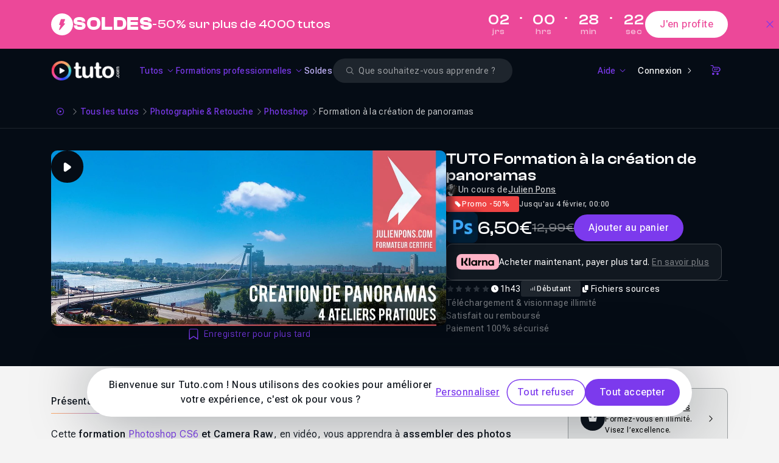

--- FILE ---
content_type: text/html; charset=UTF-8
request_url: https://fr.tuto.com/photoshop/formation-a-la-creation-de-panoramas,35315.html
body_size: 26364
content:
<!DOCTYPE html>
<html lang="fr">
    <head>
        <meta charset="utf-8">
        <title>TUTO Formation à la création de panoramas sur Tuto.com</title>
        <!-- Default favicon for browsers that do not support specific sizes or densities -->
        <link rel="icon" href="https://fr.tuto.com/favicon-light@1x.png" sizes="48x48" type="image/png">

        <script>
            if (window.matchMedia('(prefers-color-scheme: dark)').matches === true) {
                document.head.insertAdjacentHTML(
                    'beforeend',
                    '<link rel="mask-icon" href="https://fr.tuto.com/favicon-dark@1x.png" color="#050c15">' +
                    '<link rel="icon" href="https://fr.tuto.com/favicon-dark@1x.png" sizes="48x48" type="image/png">' +
                    '<link rel="icon" href="https://fr.tuto.com/favicon-dark@2x.png" sizes="96x96" type="image/png">' +
                    '<link rel="icon" href="https://fr.tuto.com/favicon-dark@3x.png" sizes="144x144" type="image/png">'
                )
            } else {
                document.head.insertAdjacentHTML(
                    'beforeend',
                    '<link rel="mask-icon" href="https://fr.tuto.com/favicon-light@1x.png" color="#ffffff">' +
                    '<link rel="icon" href="https://fr.tuto.com/favicon-light@1x.png" sizes="48x48" type="image/png">' +
                    '<link rel="icon" href="https://fr.tuto.com/favicon-light@2x.png" sizes="96x96" type="image/png">' +
                    '<link rel="icon" href="https://fr.tuto.com/favicon-light@3x.png" sizes="144x144" type="image/png">'
                )
            }
        </script>

        <meta http-equiv="Content-Type" content="text/html; charset=utf-8">
        <meta
                name="viewport"
                content="user-scalable=no,initial-scale=1.0,minimum-scale=1.0,maximum-scale=1.0,width=device-width">
        <meta
                name="mobile-web-app-capable"
                content="yes">
        <meta
                name="apple-mobile-web-app-status-bar-style"
                content="black">
        <meta
                http-equiv="X-UA-Compatible"
                content="IE=edge">

        <meta name="google-site-verification" content="bW9xD1_MgcFT9hsAXldim1uCH2Kmo5JdhMp_-jP-dN8" />

        <meta name="description" content="Cette formation Photoshop CS6 et Camera Raw, en vid&eacute;o, vous apprendra &agrave; assembler des photos panoramiques et &agrave; cr&eacute;er de superbes panoramas Photoshop ! Gr&acirc;ce au puissant algorythme &quot;Photomerge&quot;; vous obtiendrez des r&eacute;sultats parfaits, sans fautes de raccords ou de masques.
Au terme des 4 ateliers pratiques, vous saurez donc assembler vos panoramas et les retoucher ; que ce soit &agrave; partir d&#39;images JPG ou fichiers bruts.
Au sommaire de cette formation Panorama Photoshop


	Envoyer des images &agrave; assembler depuis Bridge
	Redresser une photo
	Corriger les aberrations chromatiques et optiques
	Utiliser le contenu pris en compte pour reconstruire les zones&#8230;" />
<link rel="canonical" title="TUTO Formation à la création de panoramas sur Tuto.com" href="https://fr.tuto.com/photoshop/formation-a-la-creation-de-panoramas,35315.html" />
    <script type="application/ld+json">{"@context":"https:\/\/schema.org","@type":"EducationalOrganization","@id":"https:\/\/www.wikidata.org\/wiki\/Q134875645","name":"Tuto.com","url":"https:\/\/fr.tuto.com\/","logo":"https:\/\/fr.tuto.com\/logo-bimi.svg","founder":{"@type":"Person","name":"Nicolas Chaunu","@id":"https:\/\/www.wikidata.org\/wiki\/Q134875747"},"sameAs":["https:\/\/www.linkedin.com\/school\/tuto-com\/","https:\/\/www.youtube.com\/tutoetformation","https:\/\/x.com\/tutofr","https:\/\/www.facebook.com\/tutoweecast","https:\/\/fr.trustpilot.com\/review\/fr.tuto.com","https:\/\/www.instagram.com\/cheztuto"],"foundingDate":"2009","description":"Tuto.com est une plateforme fran\u00e7aise de formation en ligne sp\u00e9cialis\u00e9e dans les comp\u00e9tences num\u00e9riques, cr\u00e9atives, techniques et IA.","address":{"@type":"PostalAddress","addressLocality":"Toulon","addressCountry":"FR"},"contactPoint":{"@type":"ContactPoint","telephone":"+33-1-84-80-80-29","email":"support@tuto.com","contactType":"customer support","availableLanguage":["French"]}}</script>
    <script type="application/ld+json">{"@context":"http:\/\/schema.org","@type":"BreadcrumbList","itemListElement":[{"@type":"ListItem","position":1,"item":{"@id":"https:\/\/fr.tuto.com\/","name":"Accueil"}},{"@type":"ListItem","position":2,"item":{"@id":"https:\/\/fr.tuto.com\/tuto\/","name":"Tous les tutos"}},{"@type":"ListItem","position":3,"item":{"@id":"https:\/\/fr.tuto.com\/tuto\/photographie-retouche\/","name":"Photographie & Retouche"}},{"@type":"ListItem","position":4,"item":{"@id":"https:\/\/fr.tuto.com\/tuto\/photographie-retouche\/photoshop\/","name":"Photoshop"}},{"@type":"ListItem","position":5,"item":{"@id":"https:\/\/fr.tuto.com\/photoshop\/formation-a-la-creation-de-panoramas,35315.html","name":"Formation \u00e0 la cr\u00e9ation de panoramas"}}]}</script>
    <script type="application/ld+json">{"@context":"http:\/\/schema.org","@type":"VideoObject","name":"TUTO Formation \u00e0 la cr\u00e9ation de panoramas sur Tuto.com","description":"Cette formation Photoshop CS6 et Camera Raw, en vid&eacute;o, vous apprendra &agrave; assembler des photos panoramiques et &agrave; cr&eacute;er de superbes panoramas Photoshop ! Gr&acirc;ce au puissant algorythme &quot;Photomerge&quot;; vous obtiendrez des r&eacute;sultats parfaits, sans fautes de raccords ou de masques.\r\nAu terme des 4 ateliers pratiques, vous saurez donc assembler vos panoramas et les retoucher ; que ce soit &agrave; partir d&#39;images JPG ou fichiers bruts.\r\nAu sommaire de cette formation Panorama Photoshop\r\n\r\n\r\n\tEnvoyer des images &agrave; assembler depuis Bridge\r\n\tRedresser une photo\r\n\tCorriger les aberrations chromatiques et optiques\r\n\tUtiliser le contenu pris en compte pour reconstruire les zones&#8230;","thumbnailUrl":"https:\/\/fr-images.tuto.net\/tuto\/thumb\/648\/288\/35315.jpg","uploadDate":"2012-09-11T19:36:09+02:00","contentUrl":"https:\/\/fileserver.tuto.com\/preview\/preview-35315.mp4","interactionCount":9468}</script>
    <script type="application/ld+json">{"@context":"http:\/\/schema.org","@type":"Course","courseCode":35315,"name":"TUTO Formation \u00e0 la cr\u00e9ation de panoramas sur Tuto.com","description":"Cette formation Photoshop CS6 et Camera Raw, en vid&eacute;o, vous apprendra &agrave; assembler des photos panoramiques et &agrave; cr&eacute;er de superbes panoramas Photoshop ! Gr&acirc;ce au puissant algorythme &quot;Photomerge&quot;; vous obtiendrez des r&eacute;sultats parfaits, sans fautes de raccords ou de masques.\r\nAu terme des 4 ateliers pratiques, vous saurez donc assembler vos panoramas et les retoucher ; que ce soit&#8230;","image":"https:\/\/fr-images.tuto.net\/tuto\/thumb\/648\/288\/35315.jpg","isAccessibleForFree":false,"timeRequired":"PT1H43M","provider":{"@type":"Organization","name":"Tuto.com","sameAs":"https:\/\/fr.tuto.com\/"},"video":{"@type":"VideoObject","name":"TUTO Formation \u00e0 la cr\u00e9ation de panoramas sur Tuto.com","description":"Cette formation Photoshop CS6 et Camera Raw, en vid&eacute;o, vous apprendra &agrave; assembler des photos panoramiques et &agrave; cr&eacute;er de superbes panoramas Photoshop ! Gr&acirc;ce au puissant algorythme &quot;Photomerge&quot;; vous obtiendrez des r&eacute;sultats parfaits, sans fautes de raccords ou de masques.\r\nAu terme des 4 ateliers pratiques, vous saurez donc assembler vos panoramas et les retoucher ; que ce soit &agrave; partir d&#39;images JPG ou fichiers bruts.\r\nAu sommaire de cette formation Panorama Photoshop\r\n\r\n\r\n\tEnvoyer des images &agrave; assembler depuis Bridge\r\n\tRedresser une photo\r\n\tCorriger les aberrations chromatiques et optiques\r\n\tUtiliser le contenu pris en compte pour reconstruire les zones&#8230;","thumbnailUrl":"https:\/\/fr-images.tuto.net\/tuto\/thumb\/648\/288\/35315.jpg","uploadDate":"2012-09-11T19:36:09+02:00","contentUrl":"https:\/\/fileserver.tuto.com\/preview\/preview-35315.mp4","interactionCount":9468},"offers":[{"@type":"Offer","category":"Paid","priceCurrency":"EUR","price":6.5}],"hasCourseInstance":[{"@type":"CourseInstance","courseMode":"Online","courseWorkload":"PT1H43M"}]}</script>
    <script type="application/ld+json">{"@context":"http:\/\/schema.org","@type":"Product","name":"TUTO Formation \u00e0 la cr\u00e9ation de panoramas sur Tuto.com","image":"https:\/\/fr-images.tuto.net\/tuto\/thumb\/648\/288\/35315.jpg","description":"Cette formation Photoshop CS6 et Camera Raw, en vid&eacute;o, vous apprendra &agrave; assembler des photos panoramiques et &agrave; cr&eacute;er de superbes panoramas Photoshop ! Gr&acirc;ce au puissant algorythme &quot;Photomerge&quot;; vous obtiendrez des r&eacute;sultats parfaits, sans fautes de raccords ou de masques.\r\nAu terme des 4 ateliers pratiques, vous saurez donc assembler vos panoramas et les retoucher ; que ce soit&#8230;","sku":35315,"mpn":35315,"productionDate":"2012-09-11 19:36:09","brand":{"@type":"Thing","name":"Tuto.com"},"offers":{"@type":"Offer","priceCurrency":"EUR","price":6.5,"priceValidUntil":"2026-02-04 00:00:00","itemCondition":"http:\/\/schema.org\/NewCondition","availability":"http:\/\/schema.org\/InStock","seller":{"@type":"Organization","name":"Tuto.com","sameAs":"https:\/\/fr.tuto.com\/"},"url":"http:\/\/fr.tuto.com\/photoshop\/formation-a-la-creation-de-panoramas,35315.html"}}</script>
<meta property="fb:admins" content="678236652" />
<meta property="fb:app_id" content="272132042809545" />
<meta property="og:locale" content="fr_FR" />
<meta property="og:site_name" content="Tuto.com" />
<meta property="og:type" content="product" />
<meta property="og:url" content="https://fr.tuto.com/photoshop/formation-a-la-creation-de-panoramas,35315.html" />
<meta property="og:title" content="TUTO Formation à la création de panoramas sur Tuto.com" />
<meta property="og:image" content="https://fr-images.tuto.net/tuto/thumb/1296/576/35315.jpg" />
<meta property="og:description" content="Cette formation Photoshop CS6 et Camera Raw, en vid&eacute;o, vous apprendra &agrave; assembler des photos panoramiques et &agrave; cr&eacute;er de superbes panoramas Photoshop ! Gr&acirc;ce au puissant algorythme &quot;Photomerge&quot;; vous obtiendrez des r&eacute;sultats parfaits, sans fautes de raccords ou de masques.
Au terme des 4 ateliers pratiques, vous saurez donc assembler vos panoramas et les retoucher ; que ce soit &agrave; partir d&#39;images JPG ou fichiers bruts.
Au sommaire de cette formation Panorama Photoshop


	Envoyer des images &agrave; assembler depuis Bridge
	Redresser une photo
	Corriger les aberrations chromatiques et optiques
	Utiliser le contenu pris en compte pour reconstruire les zones&#8230;" />
<meta name="apple-itunes-app" content="app-id=603098606" />
<meta name="twitter:card" content="summary_large_image" />
<meta name="twitter:site" content="@tutofr" />
<meta name="twitter:creator" content="@tutofr" />
<meta name="twitter:title" content="TUTO Formation à la création de panoramas sur Tuto.com" />
<meta name="twitter:description" content="Cette formation Photoshop CS6 et Camera Raw, en vid&eacute;o, vous apprendra &agrave; assembler des&#8230;" />
<meta name="twitter:image" content="https://fr-images.tuto.net/tuto/thumb/600/266/35315.jpg" />
<link rel="preload" as="image" href="//images.tuto.net/ui/logo/tuto/logo-tuto-rvb-blanc.png" imagesrcset="//images.tuto.net/ui/logo/tuto/logo-tuto-rvb-blanc.png 1x,//images.tuto.net/ui/logo/tuto/logo-tuto-rvb-blanc@2x.png 2x,//images.tuto.net/ui/logo/tuto/logo-tuto-rvb-blanc@3x.png 3x,//images.tuto.net/ui/logo/tuto/logo-tuto-rvb-blanc@4x.png 4x" importance="high" />
<link rel="stylesheet preload prefetch" href="//static.tuto.net/tpl/v4.0/common/fonts/icons.css" as="style" type="text/css" media="all" importance="high" />
<link rel="preload" href="//static.tuto.net/tpl/v4.0/common/fonts/Roboto-flex2.woff2" as="font" type="font/woff2" importance="high" crossorigin="" />
<link rel="preload" href="//static.tuto.net/tpl/v4.0/common/fonts/ClashDisplay-Variable.woff2" as="font" type="font/woff2" importance="high" crossorigin="" />
<link rel="preload" as="image" href="//fr-images.tuto.net/tuto/thumb/412/183/35315.webp" imagesrcset="//fr-images.tuto.net/tuto/thumb/412/183/35315.webp 1x, //fr-images.tuto.net/tuto/thumb/824/366/35315.webp 2x" media="(max-width: 412px)" importance="high" fetchpriority="high" />
<link rel="preload" as="image" href="//fr-images.tuto.net/tuto/thumb/648/288/35315.webp" imagesrcset="//fr-images.tuto.net/tuto/thumb/648/288/35315.webp 1x, //fr-images.tuto.net/tuto/thumb/1296/576/35315.webp 2x" media="(min-width: 413px) and (max-width: 640px)" importance="high" fetchpriority="high" />
<link rel="preload" as="image" href="//fr-images.tuto.net/tuto/thumb/1296/576/35315.webp" imagesrcset="//fr-images.tuto.net/tuto/thumb/1296/576/35315.webp 1x, //fr-images.tuto.net/tuto/thumb/2592/1152/35315.webp 2x" media="(min-width: 641px)" importance="high" fetchpriority="high" />

        <script type="application/javascript">
    dataLayer = [{"gtm_env":"production","tuto_url_static":"static.tuto.net","domain_language":"fr","facebookPixelID":"1649108242036252","facebookTrackingEventID":{"eventID":"1768692692-f3RR84RGh5"},"facebookTrackingEvent":"ViewContent","facebookTrackingData":{"content_type":"product","content_name":"TUTO Formation \u00e0 la cr\u00e9ation de panoramas sur Tuto.com","content_ids":[35315],"product_catalog_id":"1651199038472330"},"googleRemarketing":{"ecomm_prodid":35315,"ecomm_pagetype":"product","ecomm_totalvalue":12.99,"send_to":"AW-1049984920"},"matomoEcommerceView":{"sku":"TUTO-35315","name":"Formation \u00e0 la cr\u00e9ation de panoramas","category":"Photoshop","price":6.5,"documentTitle":"TUTO Formation \u00e0 la cr\u00e9ation de panoramas sur Tuto.com"}}];
</script>
    <!-- Google Tag Manager -->
    <script>(function(w,d,s,l,i){w[l]=w[l]||[];w[l].push({'gtm.start':
    new Date().getTime(),event:'gtm.js'});var f=d.getElementsByTagName(s)[0],
    j=d.createElement(s),dl=l!='dataLayer'?'&l='+l:'';j.async=true;j.src=
    'https://www.googletagmanager.com/gtm.js?id='+i+dl;f.parentNode.insertBefore(j,f);
    })(window,document,'script','dataLayer','GTM-M6W5KZ');</script>
    <!-- End Google Tag Manager -->


    <link rel="preconnect" href="https://www.gstatic.com">
    <link rel="preconnect" href="https://www.google-analytics.com">    <!-- Matomo Tag Manager -->
    <script>
        var _mtm = window._mtm = window._mtm || [];
        _mtm.push({'mtm.startTime': (new Date().getTime()), 'event': 'mtm.Start'});
        var d=document, g=d.createElement('script'), s=d.getElementsByTagName('script')[0];
        g.async=true; g.src='https://stats.tuto.com/js/container_UlgvTiYh.js'; s.parentNode.insertBefore(g,s);
    </script>
    <!-- End Matomo Tag Manager -->

        <meta name="expires" content="never" />
        <meta name="revisit-after" content="1 day" />

        <meta name="robots" content="max-image-preview:large">

        <link href="//static.tuto.net/tpl/v4.0/front/css/compiled/20260115144800-a3635e73b5de14eb7ce267472cdfc48e.css" rel="stylesheet" type="text/css" media="all" />
<link href="//static.tuto.net/tpl/v4.0/common/fonts/icons.css?20260115150100" rel="stylesheet" type="text/css" media="all" />
<script type="text/javascript" src="//fr.tuto.com/js/tuto.me"></script>
<script type="text/javascript">var current_url = "https://fr.tuto.com/photoshop/formation-a-la-creation-de-panoramas,35315.html"; 
var tutoLang = {};
var cartItems = 0;
var sesameConfig = {cookieDomain:".tuto.com",cookieName:"tutocitronv2",googleConsentMode:true,cdn:"static.tuto.net",loadBar:true,job:[]};
window.LibraryMediator=function(){let e=!1,n=!1,a,r,t=new Promise(e=>{a=e}),i=new Promise(e=>{r=e}),o=Promise.all([t,i]);return{notifyReady:function(t){"Sesame"===t?(e=!0,a()):"GTM"===t&&(n=!0,r())},ready:o}}();
window.LibraryMediator.ready.then(() => {Sesame.init(sesameConfig);});
var staticRules = {
	'STATICURL': '//static.tuto.net/',
	'IMGURL': '//images.tuto.net/',
	'IMGFRURL': '//fr-images.tuto.net/',
	'IMGENURL': '//en-images.tuto.net/',
	'FONTURL': '//static.tuto.net/tpl/v4.0/common/fonts/',
	'LOTTIEWEBSVGURL': '//static.tuto.net/tpl/v4.0/common/js/lottie/lottie_svg.min.js',
	'LOTTIEANIMATIONSURL': {"favorite-primary":"\/\/fr.tuto.com\/public\/lottie\/bookmark-primary.json","favorite-white":"\/\/fr.tuto.com\/public\/lottie\/bookmark-white.json"},
	'STRIPEKEY': 'pk_live_kCRX1c1feWgfL69S4UfFYD1w',
};

var GlobalMap = new Map();
var itemToFocus = null;
var freeTutoUrl = 'https://fr.tuto.com/tuto-gratuit.htm'
if(typeof formConfig === "undefined") { window.formConfig = []; };  formConfig["modalExitPopup"] = [{"name":"email","rules":{"min_length":{"htmlRule":"minlength","message":"<span class=\"text-alert text-alert-error\"><span>Le champ doit contenir au moins 8 caract\u00e8res.<\/span><\/span>"},"valid_email":{"htmlRule":"pattern","message":"<span class=\"text-alert text-alert-error\"><span>Veuillez entrer une adresse e-mail valide<\/span><\/span>"},"type":{"htmlRule":"type","message":"<span class=\"text-alert text-alert-error\"><span>Veuillez entrer une adresse e-mail valide<\/span><\/span>"}}}];
var playlistsFree = []; 
var tvpInstances = new Map();

if (typeof tutoLang === "undefined") {
    var tutoLang = {};
}
var tmp_OiCdXjWB = []
tutoLang = {
  ...tutoLang,
  ...tmp_OiCdXjWB
}</script>
    </head>
    <body class="is-mobile has-banner-top-mega overflow-x-hidden">
        <!-- Google Tag Manager (noscript) -->
    <noscript><iframe src="https://www.googletagmanager.com/ns.html?id=GTM-M6W5KZ"
    height="0" width="0" style="display:none;visibility:hidden"></iframe></noscript>
    <!-- End Google Tag Manager (noscript) -->

    <div class="ad-banner-padding"></div>

    
    <div id="banner-top-mega" class="banner-top as-banner-top asc-event cursor-pointer banner-mega bg-tuto-secondary-alpha-60"><div class="inner" data-id="1031"><div class="banner-left"><div class="banner-icon text-tuto-secondary-alpha-60"><i class="icon icon-filled-tuto-thunder"></i></div><div class="banner-title-description" data-as="link"><div class="banner-title">Soldes</div><div class="banner-description">-50% sur plus de 4000 tutos</div></div></div><div class="banner-right"><div class="banner-countdown js-countdown-container" data-as="link" data-end="2026-01-20 00:00:00"><div class="banner-countdown-digit"><span data-digit="days">02</span><small>jrs</small></div><div class="banner-countdown-separator"><span>&dot;</span></div><div class="banner-countdown-digit"><span data-digit="hours">23</span><small>hrs</small></div><div class="banner-countdown-separator"><span>&dot;</span></div><div class="banner-countdown-digit"><span data-digit="minutes">28</span><small>min</small></div><div class="banner-countdown-separator"><span>&dot;</span></div><div class="banner-countdown-digit"><span data-digit="seconds">28</span><small>sec</small></div></div><button class="btn btn-secondary btn-white btn-medium rounded-full"><span class="text-tuto-secondary-alpha-60">J'en profite</span></button></div></div><button class="btn btn-link btn-icon btn-icon-only icon-after btn-white btn-medium rounded-none" data-close="top-banner" title="Close"><span class="sr-only">Close</span><i class="icon icon-outlined-tuto-close" aria-hidden="true"></i></button></div><div class="navbar-container navbar-header-dark " id="navbar"  data-scroll-listener="tuto-main" data-parent="body"><nav class="navbar">
<button type="button"
                    class="tmm-toggle navbar-toggle"
                    aria-label="Ouvrir la navigation mobile">
                <span class="icon-bar"></span>
                <span class="icon-bar"></span>
            </button>
<div class="js-logo-area">
                <div class="tuto-logo-container js-logo">
                    <a href="/" class="navbar-tuto-logo" title="Tuto.com">
                        <picture><source srcset="//images.tuto.net/ui/logo/tuto/logo-tuto-rvb-blanc@4x.png 4x, //images.tuto.net/ui/logo/tuto/logo-tuto-rvb-blanc@3x.png 3x, //images.tuto.net/ui/logo/tuto/logo-tuto-rvb-blanc@2x.png 2x, //images.tuto.net/ui/logo/tuto/logo-tuto-rvb-blanc.png 1x" type="image/png" media="all"><img class="" alt="Tuto logo" width="130" height="38" loading="eager" fetchpriority="high" src="//images.tuto.net/ui/logo/tuto/logo-tuto-rvb-blanc.png" decoding="async"></picture>
                    </a>
                </div>
            </div>
<div class="navbar-menu">
<ul class="navbar-links">
<li class=""><button class="btn btn-link btn-white btn-medium rounded-none navbar-link-item enabled-tuto-menu has-dropdown" type="button" data-dropdown="tuto" data-icon-class="icon-outlined-tuto-tuto"><span>Tutos</span><i class="icon icon-outlined-tuto-arrow-down icon-down-rotate"></i></button></li>
<li class=""><button class="btn btn-link btn-white btn-medium rounded-none navbar-link-item enabled-tuto-menu has-dropdown" type="button" data-dropdown="formation" data-icon-class="icon-outlined-tuto-shapes"><span>Formations professionnelles</span><i class="icon icon-outlined-tuto-arrow-down icon-down-rotate"></i></button></li>
<li class=""><a class="btn btn-link btn-white btn-medium rounded-none navbar-link-item enabled-tuto-menu" href="https://fr.tuto.com/promos/" data-icon-class="icon-outlined-tuto-shapes" style="color:#C4B5FD;">Soldes</a></li>
</ul>
<div id="search-form" class="search-form-wrapper">
    <form action="https://fr.tuto.com/recherche/" method="post" autocomplete="off" data-empty-message="Veuillez renseigner un ou plusieurs mots clés pour votre recherche.">
        <div class="search-field-wrapper">
            <div class="form-group-wrapper input-glassed"><label for="search-glassed" class="form-input-label sr-only">Search</label><div class="form-input-wrapper form-input-wrapper-glassed"><i class="icon icon-filled-tuto-error-circle absolute addon-after invisible" id="search-glassed-error-icon"></i><input  id="search-glassed" type="search" name="q" placeholder="Que souhaitez-vous apprendre ?" value="" aria-describedby="search-glassed-error" size="32" class="form-input form-input-small form-input-glassed"><div class="form-input-search-icon-wrapper"><i class="icon icon-outlined-tuto-search"></i></div><div class="form-input-close-icon-wrapper invisible"><i class="icon icon-outlined-tuto-close"></i></div></div><span class="form-input-helper-container hidden" aria-live="assertive" id="search-glassed-error"></span></div>
        </div>
    </form>
</div><ul class="navbar-links-right">
<li class=""><button class="btn btn-link btn-white btn-medium rounded-none navbar-link-item enabled-tuto-menu has-dropdown" type="button" data-dropdown="help" data-icon-class="icon-outlined-tuto-help"><span>Aide</span><i class="icon icon-outlined-tuto-arrow-down icon-down-rotate"></i></button></li>
<li class=""><a class="btn btn-tertiary btn-icon icon-after inline-flex justify-center items-center btn-white btn-small rounded-full navbar-link-item" href="https://fr.tuto.com/connexion/?redirect=https://fr.tuto.com/photoshop/formation-a-la-creation-de-panoramas,35315.html">Connexion<i class="icon icon-outlined-tuto-arrow-right"></i></a></li>
<li class=""><a class="btn btn-link btn-icon btn-icon-only icon-after btn-white btn-small rounded-none navbar-link-item" href="https://fr.tuto.com/panier/" data-cart-link="true" title="Panier"><span class="sr-only">Panier</span><i class="icon icon-outlined-tuto-shop" aria-hidden="true"></i></a></li>
</ul>
</div>
</nav>
<div class="tuto-menu-popover js-tmd-wrapper"><div class="tuto-menu-content js-tmd-content"><div class="tuto-menu-background js-tmd-bg"></div><div class="absolute left-0 top-0"><section class="section section-tuto js-tmd-section " data-align="center" data-sizes="sm:640*1010,md:768*500,lg:1024*480,xl:1280*490,2xl:1400*490">
<div class="flyout-menu-content content">
<div data-tmm-section="tuto">
<div class="flyout-menu-row pb-6">
<div class="">
<a data-tmm-level="1" href="https://fr.tuto.com/tuto/" class="flyout-menu-big-icon-with-label-wrapper">
<span class="flyout-menu-big-icon-wrapper">
<i class="icon icon-outlined-tuto-tuto "></i>
</span>
<span class="flyout-menu-sub-title" data-tmm-data="label" data-tmm-triggerLink="tuto">Voir tous les tutos</span>
<span class="text-xs">
<i class="icon icon-outlined-tuto-arrow-right"></i>
</span>
</a>
</div>
</div>
<div class="flyout-menu-row">
<div class="flyout-menu-row-tuto">
<div class="tuto-links">
<div>
<div>
<div data-tmm-level="1" class="flyout-menu-sub-title mb-2"><span data-tmm-data="label" data-tmm-trigger-panel="creativite_design">Créativité & Design</span></div>
<div data-tmm-data="panel" data-tmm-panel="creativite_design" class="flyout-menu-list ">
<a class="btn btn-link btn-medium rounded-none flyout-menu-list-item" href="https://fr.tuto.com/tuto/photographie-retouche/" title="Photographie & Retouche">Photographie & Retouche</a>
<a class="btn btn-link btn-medium rounded-none flyout-menu-list-item" href="https://fr.tuto.com/tuto/3d/" title="3D">3D</a>
<a class="btn btn-link btn-medium rounded-none flyout-menu-list-item" href="https://fr.tuto.com/tuto/graphisme-print/" title="Graphisme & Print">Graphisme & Print</a>
<a class="btn btn-link btn-medium rounded-none flyout-menu-list-item" href="https://fr.tuto.com/tuto/video/" title="Réalisation & Montage vidéo">Réalisation & Montage vidéo</a>
<a class="btn btn-link btn-medium rounded-none flyout-menu-list-item" href="https://fr.tuto.com/tuto/audio-mao/" title="Audio & MAO">Audio & MAO</a>
<a class="btn btn-link btn-medium rounded-none flyout-menu-list-item" href="https://fr.tuto.com/tuto/dessin/" title="Dessin">Dessin</a>
<a class="btn btn-link btn-medium rounded-none flyout-menu-list-item" href="https://fr.tuto.com/tuto/animation-motion-design/" title="Animation & Motion design">Animation & Motion design</a>
<a class="btn btn-link btn-medium rounded-none flyout-menu-list-item" href="https://fr.tuto.com/tuto/ux-ui-design/" title="UX/UI design">UX/UI design</a>
<a class="btn btn-link btn-medium rounded-none flyout-menu-list-item" href="https://fr.tuto.com/tuto/digital-painting/" title="Digital painting">Digital painting</a>
<a class="btn btn-link btn-medium rounded-none flyout-menu-list-item" href="https://fr.tuto.com/tuto/cao/" title="CAO">CAO</a>
</div>
</div>
<div>
<div data-tmm-level="1" class="flyout-menu-sub-title mb-2"><span data-tmm-data="label" data-tmm-trigger-panel="developpement_it">Développement & IT</span></div>
<div data-tmm-data="panel" data-tmm-panel="developpement_it" class="flyout-menu-list ">
<a class="btn btn-link btn-medium rounded-none flyout-menu-list-item" href="https://fr.tuto.com/tuto/web/" title="Web">Web</a>
<a class="btn btn-link btn-medium rounded-none flyout-menu-list-item" href="https://fr.tuto.com/tuto/programmation/" title="Programmation">Programmation</a>
<a class="btn btn-link btn-medium rounded-none flyout-menu-list-item" href="https://fr.tuto.com/tuto/systeme-d-exploitation/" title="Système d'exploitation">Système d'exploitation</a>
<a class="btn btn-link btn-medium rounded-none flyout-menu-list-item" href="https://fr.tuto.com/tuto/serveur-administration-systemes/" title="Serveur & Administration Systèmes">Serveur & Administration Systèmes</a>
<a class="btn btn-link btn-medium rounded-none flyout-menu-list-item" href="https://fr.tuto.com/tuto/domotique-objets-connectes/" title="Domotique et Objets Connectés">Domotique et Objets Connectés</a>
<a class="btn btn-link btn-medium rounded-none flyout-menu-list-item" href="https://fr.tuto.com/tuto/game-design/" title="Game Design">Game Design</a>
</div>
</div>
<div>
<div data-tmm-level="1" class="flyout-menu-sub-title mb-2"><span data-tmm-data="label" data-tmm-trigger-panel="business_marketing">Business & Marketing</span></div>
<div data-tmm-data="panel" data-tmm-panel="business_marketing" class="flyout-menu-list ">
<a class="btn btn-link btn-medium rounded-none flyout-menu-list-item" href="https://fr.tuto.com/tuto/bureautique/" title="Bureautique">Bureautique</a>
<a class="btn btn-link btn-medium rounded-none flyout-menu-list-item" href="https://fr.tuto.com/tuto/ecommerce-emarketing/" title="Ecommerce & Emarketing">Ecommerce & Emarketing</a>
<a class="btn btn-link btn-medium rounded-none flyout-menu-list-item" href="https://fr.tuto.com/tuto/droit-numerique/" title="Droit Numérique">Droit Numérique</a>
<a class="btn btn-link btn-medium rounded-none flyout-menu-list-item" href="https://fr.tuto.com/tuto/business/" title="Business">Business</a>
</div>
</div>
<div>
<div data-tmm-level="1" class="flyout-menu-sub-title mb-2"><span data-tmm-data="label" data-tmm-trigger-panel="autres">Autres</span></div>
<div data-tmm-data="panel" data-tmm-panel="autres" class="flyout-menu-list ">
<a class="btn btn-link btn-medium rounded-none flyout-menu-list-item" href="https://fr.tuto.com/tuto/no-code/" title="No Code">No Code</a>
<a class="btn btn-link btn-medium rounded-none flyout-menu-list-item" href="https://fr.tuto.com/tuto/ia-generative/" title="IA Générative">IA Générative</a>
</div>
</div>
</div>
</div>
<div class="divider">
</div>
<div class="tuto-tags">
<div>
<div class="flyout-menu-sub-title mb-3">Logiciels populaires</div>
<div class="flyout-menu-sub-tags-block">
<a class="tag tag-link cursor-pointer tag tag-xs tag-link" href="/photoshop/">Photoshop</a>
<a class="tag tag-link cursor-pointer tag tag-xs tag-link" href="/after-effects/">After Effects</a>
<a class="tag tag-link cursor-pointer tag tag-xs tag-link" href="/blender/">Blender</a>
<a class="tag tag-link cursor-pointer tag tag-xs tag-link" href="/illustrator/">Illustrator</a>
<a class="tag tag-link cursor-pointer tag tag-xs tag-link" href="/excel/">Excel</a>
<a class="tag tag-link cursor-pointer tag tag-xs tag-link" href="/sketchup/">SketchUp</a>
<a class="tag tag-link cursor-pointer tag tag-xs tag-link" href="/lightroom/">Lightroom</a>
<a class="tag tag-link cursor-pointer tag tag-xs tag-link" href="/affinity-photo/">Affinity Photo</a>
<a class="tag tag-link cursor-pointer tag tag-xs tag-link" href="/premiere/">Premiere</a>
<a class="tag tag-link cursor-pointer tag tag-xs tag-link" href="/cinema-4d/">Cinema 4D</a>
</div>
<div class="flyout-menu-sub-title mb-3">Technos populaires</div>
<div class="flyout-menu-sub-tags-block">
<a class="tag tag-link cursor-pointer tag tag-xs tag-link" href="/css/">CSS</a>
<a class="tag tag-link cursor-pointer tag tag-xs tag-link" href="/javascript/">JavaScript</a>
<a class="tag tag-link cursor-pointer tag tag-xs tag-link" href="/html/">HTML</a>
<a class="tag tag-link cursor-pointer tag tag-xs tag-link" href="/php/">Php</a>
<a class="tag tag-link cursor-pointer tag tag-xs tag-link" href="/wordpress/">WordPress</a>
<a class="tag tag-link cursor-pointer tag tag-xs tag-link" href="/virtualbox/">VirtualBox</a>
<a class="tag tag-link cursor-pointer tag tag-xs tag-link" href="/react/">React</a>
<a class="tag tag-link cursor-pointer tag tag-xs tag-link" href="/jquery/">jQuery</a>
<a class="tag tag-link cursor-pointer tag tag-xs tag-link" href="/bootstrap/">Bootstrap</a>
<a class="tag tag-link cursor-pointer tag tag-xs tag-link" href="/laravel/">Laravel</a>
</div>
</div>
</div>
</div>
</div>
<div class="flyout-menu-separator"></div>
<div class="flyout-menu-row">
<div class="flex gap-x-4 items-center">
<div data-tmm-bottom>
<a class="btn btn-primary btn-white btn-small rounded-full inline-block" href="https://fr.tuto.com/abonnements/">Abonnement Tuto.com</a>
</div>
<div>
<span class="flyout-menu-bottom-line">Formez-vous toute l’année en illimité 🔥</span>
</div>
</div>
</div>
</div>
</div>
</section>
<section class="section section-formation js-tmd-section " data-align="left" data-sizes="sm:370*400,md:370*400,lg:370*470,xl:320*470,2xl:320*470">
<div class="flyout-menu-content content">
<div data-tmm-section="formation">
<div class="flyout-menu-row pb-6">
<div class="">
<a data-tmm-level="1" href="https://fr.tuto.com/parcours-pro.htm" class="flyout-menu-big-icon-with-label-wrapper">
<span class="flyout-menu-big-icon-wrapper">
<i class="icon icon-outlined-tuto-shapes "></i>
</span>
<span class="flyout-menu-sub-title" data-tmm-data="label" data-tmm-triggerLink="tuto">Voir toutes les formations</span>
<span class="text-xs">
<i class="icon icon-outlined-tuto-arrow-right"></i>
</span>
</a>
</div>
</div>
<div class="flyout-menu-row">
<div class="flex gap-x-8">
<div class="w-full">
<div>
<div>
<div data-tmm-level="1" class="flyout-menu-sub-title mb-2"><span data-tmm-data="label" data-tmm-trigger-panel="jobs">Les plus suivies</span></div>
<div data-tmm-data="panel" data-tmm-panel="jobs" class="flyout-menu-list ">
<a class="btn btn-link btn-medium rounded-none flyout-menu-list-item" href="https://fr.tuto.com/formation-photographe.htm" title="Photographe CPF"><span class="can-crop">Photographe</span> <span class="cpf-label">CPF</span></a>
<a class="btn btn-link btn-medium rounded-none flyout-menu-list-item" href="https://fr.tuto.com/formation-design-graphique.htm" title="Design Graphique CPF CPF"><span class="can-crop">Design Graphique CPF</span> <span class="cpf-label">CPF</span></a>
<a class="btn btn-link btn-medium rounded-none flyout-menu-list-item" href="https://fr.tuto.com/formation-digital-painter.htm" title="Digital Painter CPF"><span class="can-crop">Digital Painter</span> <span class="cpf-label">CPF</span></a>
<a class="btn btn-link btn-medium rounded-none flyout-menu-list-item" href="https://fr.tuto.com/formation-videaste.htm" title="Vidéaste CPF"><span class="can-crop">Vidéaste</span> <span class="cpf-label">CPF</span></a>
<a class="btn btn-link btn-medium rounded-none flyout-menu-list-item" href="https://fr.tuto.com/formation-graphiste-illustrator.htm" title="Graphiste Illustrator CPF"><span class="can-crop">Graphiste Illustrator</span> <span class="cpf-label">CPF</span></a>
<a class="btn btn-link btn-medium rounded-none flyout-menu-list-item" href="https://fr.tuto.com/formation-graphiste-photoshop.htm" title="Graphiste Photoshop CPF"><span class="can-crop">Graphiste Photoshop</span> <span class="cpf-label">CPF</span></a>
<a class="btn btn-link btn-medium rounded-none flyout-menu-list-item" href="https://fr.tuto.com/formation-developpeur-cpf-front-end.htm" title="Développeur Web Front-End éligible CPF CPF"><span class="can-crop">Développeur Web Front-End éligible CPF</span> <span class="cpf-label">CPF</span></a>
</div>
</div>
</div>
</div>
</div>
</div>
</div>
</div>
</section>
<section class="section section-help js-tmd-section " data-align="right" data-sizes="sm:300*270,md:300*270,lg:300*270,xl:300*270,2xl:300*270">
<div class="flyout-menu-content content">
<div data-tmm-section="help">
<div class="flyout-menu-row">
<div class="">
<div>
<div>
<div data-tmm-level="1" class="flyout-menu-sub-title mb-2"><span data-tmm-data="label" data-tmm-trigger-panel="help">Besoin d'aide ?</span></div>
<div data-tmm-data="panel" data-tmm-panel="help" class="flyout-menu-list ">
<a class="btn btn-link btn-medium rounded-none flyout-menu-list-item" href="https://aide.tuto.com/questions-frequentes" title="Les questions fréquentes">Les questions fréquentes</a>
<a class="btn btn-link btn-medium rounded-none flyout-menu-list-item" href="https://fr.tuto.com/proposer-un-cours.htm" title="Proposer un cours">Proposer un cours</a>
<a class="btn btn-link btn-medium rounded-none flyout-menu-list-item" href="https://aide.tuto.com/" title="Aide en ligne">Aide en ligne</a>
<a class="btn btn-link btn-medium rounded-none flyout-menu-list-item" href="https://aide.tuto.com/fr/articles/133750-contacter-l-equipe" title="Contacter l’équipe">Contacter l’équipe</a>
<a class="btn btn-link btn-medium rounded-none flyout-menu-list-item" href="https://aide.tuto.com/pour-un-bon-depart/pourquoi-se-former-sur-tutocom" title="Pourquoi vous former sur Tuto.com ?">Pourquoi vous former sur Tuto.com ?</a>
<a class="btn btn-link btn-medium rounded-none flyout-menu-list-item" href="https://fr.tuto.com/app/" title="Télécharger nos applications">Télécharger nos applications</a>
</div>
</div>
</div>
</div>
</div>
</div>
</div>
</section>
</div></div><span class="tuto-menu-caret js-tmd-caret"></span></div>    <div class="mobile-buttons" style="display:none">
        <button class="btn btn-link btn-icon btn-icon-only icon-after btn-white btn-large rounded-none" type="button" data-tmms-action="open" data-tmms-target="search-menu" title="Recherche"><span class="sr-only">Recherche</span><i class="icon icon-outlined-tuto-search" aria-hidden="true"></i></button>
        <a class="btn btn-link btn-icon btn-icon-only icon-after btn-white btn-large rounded-none" href="https://fr.tuto.com/connexion/?redirect=https://fr.tuto.com/photoshop/formation-a-la-creation-de-panoramas,35315.html" title="USER"><span class="sr-only">USER</span><i class="icon icon-outlined-tuto-user" aria-hidden="true"></i></a>
        <a class="btn btn-link btn-icon btn-icon-only icon-after btn-white btn-large rounded-none" href="https://fr.tuto.com/panier/" data-cart-link="true" title="Panier"><span class="sr-only">Panier</span><i class="icon icon-outlined-tuto-shop" aria-hidden="true"></i></a>
    </div></div>

<div id="tuto-main" class="product-page">

    <div class="breadcrumb-dark-border">
<div class="breadcrumb breadcrumb-dark">
<nav aria-label="Breadcrumb" class="breadcrumb-inner">
<div class="breadcrumb-item breadcrumb-start">
<a class="btn btn-link btn-icon btn-icon-only icon-after btn-white btn-xs rounded-none breadcrumb-start" href="/" title="Tuto.com"><span class="sr-only">Tuto.com</span><i class="icon icon-logo-symbol" aria-hidden="true"></i></a>
</div>
<span class="breadcrumb-separator" aria-hidden="true"><i class="icon icon-outlined-tuto-arrow-right"></i></span>
<div class="breadcrumb-item">
<a class="btn btn-link btn-white btn-medium rounded-none font-medium" href="https://fr.tuto.com/tuto/">Tous les tutos</a>
</div>
<span class="breadcrumb-separator" aria-hidden="true"><i class="icon icon-outlined-tuto-arrow-right"></i></span>
<div class="breadcrumb-item">
<a class="btn btn-link btn-white btn-medium rounded-none font-medium" href="https://fr.tuto.com/tuto/photographie-retouche/">Photographie & Retouche</a>
</div>
<span class="breadcrumb-separator" aria-hidden="true"><i class="icon icon-outlined-tuto-arrow-right"></i></span>
<div class="breadcrumb-item">
<a class="btn btn-link btn-white btn-medium rounded-none font-medium" href="https://fr.tuto.com/tuto/photographie-retouche/photoshop/">Photoshop</a>
</div>
<span class="breadcrumb-separator" aria-hidden="true"><i class="icon icon-outlined-tuto-arrow-right"></i></span>
<div class="breadcrumb-item breadcrumb-end">
<span class="breadcrumb-current" aria-current="page">Formation à la création de panoramas</span>
</div>
</nav>
</div>
</div>

    <div class="product-header-wrapper">
        <div class="product-header">
            <div class="inner">
                <div class="inner-left">
                    <div class="preview-player">
    <div class="preview-player-thumbnail">
        <picture><source srcset="//fr-images.tuto.net/tuto/thumb/412/183/35315.webp 1x, //fr-images.tuto.net/tuto/thumb/824/366/35315.webp 1.1x" type="image/webp" media="(max-width: 412px)"><source srcset="//fr-images.tuto.net/tuto/thumb/412/183/35315.jpg 1x, //fr-images.tuto.net/tuto/thumb/824/366/35315.jpg 1.1x" type="image/jpeg" media="(max-width: 412px)"><source srcset="//fr-images.tuto.net/tuto/thumb/648/288/35315.webp 1x, //fr-images.tuto.net/tuto/thumb/1296/576/35315.webp 1.1x" type="image/webp" media="(max-width: 640px)"><source srcset="//fr-images.tuto.net/tuto/thumb/648/288/35315.jpg 1x, //fr-images.tuto.net/tuto/thumb/1296/576/35315.jpg 1.1x" type="image/jpeg" media="(max-width: 640px)"><source srcset="//fr-images.tuto.net/tuto/thumb/1296/576/35315.webp 1x" type="image/webp" media="all"><source srcset="//fr-images.tuto.net/tuto/thumb/1296/576/35315.jpg 1x" type="image/jpeg" media="all"><img class="product-thumbnail" alt="Formation à la création de panoramas" width="1296" height="576" src="//fr-images.tuto.net/tuto/thumb/1296/576/35315.jpg" loading="eager" fetchpriority="high" decoding="sync"></picture>    </div>
    <div class="preview-player-overlay">
        <button class="btn btn-secondary btn-icon btn-icon-only icon-after btn-large rounded-full" data-play="trailer" title="Play"><span class="sr-only">Play</span><i class="icon icon-filled-tuto-play" aria-hidden="true"></i></button>    </div>
    <div class="tvp-container"><div style="padding-bottom: 62.5%" id="product-preview-player" tabindex="0" data-poster="https://fr-images.tuto.net/tuto/thumb/1296/810/35315.jpg" class="tvp-player tvp-init" tabindex="0"><div class="tvp-video-container"><div class="tvp-video" poster="https://fr-images.tuto.net/tuto/thumb/1296/810/35315.jpg"><source src="https://fileserver.tuto.com/preview/preview-35315.mp4" type="video/mp4"></div></div><div id="tvp-subtitles-container"></div><div class="tvp-ui"><div class="tvp-ui-top"><div class="tvp-ui-top-left"></div><div class="tvp-ui-top-right"><button class="btn btn-primary btn-icon btn-icon-only icon-after btn-glassed btn-medium rounded-full" type="button" data-action="cast" title="Cast"><span class="sr-only">Cast</span><i class="icon icon-outlined-tuto-cast" aria-hidden="true"></i></button><button class="btn btn-primary btn-icon btn-icon-only icon-after btn-glassed btn-medium rounded-full tvp-close" type="button" data-action="close" title="Close"><span class="sr-only">Close</span><i class="icon icon-outlined-tuto-close" aria-hidden="true"></i></button></div></div><div class="tvp-ui-center"><div class="tvp-flash tvp-flash-play"><button class="btn btn-link btn-icon btn-icon-only icon-after btn-white btn-medium rounded-none tvp-btn-play" type="button" data-action="play" title="Play"><span class="sr-only">Play</span><i class="icon icon-filled-tuto-play" aria-hidden="true"></i></button></div><div class="tvp-flash tvp-flash-pause"><button class="btn btn-link btn-icon btn-icon-only icon-after btn-white btn-medium rounded-none tvp-btn-pause" type="button" data-action="play" title="Pause"><span class="sr-only">Pause</span><i class="icon icon-outlined-tuto-pause" aria-hidden="true"></i></button></div><div class="tvp-loader"><div></div><div></div><div></div><div></div></div><div class="tvp-error tvp-ui-error"><div><i class="icon icon-filled-tuto-error-circle text-3xl"></i></div><div class="font-medium text-base">Problème de lecture</div><div class="text-center text-base text-white/60 mb-4">Cette vidéo ne semble pas disponible</div><div><a class="btn btn-secondary btn-white btn-small rounded-full" href="https://aide.tuto.com/fr/articles/133750-contacter-l-equipe" target="_blank">Signaler</a></div></div></div><div class="tvp-ui-bottom"><div class="tvp-ui-bottom-top"><div class="tvp-ui-elapsed">00:00</div><div class="tvp-ui-progress"><input type="range" value="0" min="0" max="100" step="1" class="tvp-ui-range tvp-ui-seek"><canvas class="tvp-ui-buffer"></canvas></div><div class="tvp-ui-remaining">00:00</div></div><div class="tvp-ui-bottom-bottom"><div class="tvp-ui-buttons tvp-ui-bottom-left"><button class="btn btn-link btn-icon btn-icon-only icon-after btn-white btn-medium rounded-none tvp-btn-play" type="button" data-action="play" title="Play"><span class="sr-only">Play</span><i class="icon icon-filled-tuto-play" aria-hidden="true"></i></button><button class="btn btn-link btn-icon btn-icon-only icon-after btn-white btn-medium rounded-none tvp-btn-pause" type="button" data-action="play" title="Pause"><span class="sr-only">Pause</span><i class="icon icon-outlined-tuto-pause" aria-hidden="true"></i></button><button class="btn btn-link btn-icon btn-icon-only icon-after btn-white btn-medium rounded-none tvp-btn-next" type="button" data-action="next" title="Next"><span class="sr-only">Next</span><i class="icon icon-outlined-tuto-play-next" aria-hidden="true"></i></button><button class="btn btn-link btn-icon btn-icon-only icon-after btn-white btn-medium rounded-none tvp-btn-rewind" type="button" data-action="rewind" title="Forward"><span class="sr-only">Forward</span><i class="icon icon-outlined-tuto-rewind" aria-hidden="true"></i></button><button class="btn btn-link btn-icon btn-icon-only icon-after btn-white btn-medium rounded-none tvp-btn-forward" type="button" data-action="forward" title="Forward"><span class="sr-only">Forward</span><i class="icon icon-outlined-tuto-fast-forward" aria-hidden="true"></i></button><button class="btn btn-link btn-white btn-medium rounded-none tvp-btn-speed" type="button" data-action="speed"><span>1<small>x</small></span></button></div><div class="tvp-ui-bottom-center tvp-ui-title"></div><div class="tvp-ui-buttons tvp-ui-bottom-right"><div class="tvp-ui-volume"><button class="btn btn-link btn-icon btn-icon-only icon-after btn-white btn-medium rounded-none tvp-ui-mute" type="button" data-action="volume" title="mute video"><span class="sr-only">mute video</span><i class="icon icon-outlined-tuto-sound-on" aria-hidden="true"></i></button><div class="tvp-ui-volume-input-range"><input tabindex="-1" type="range" value="0" min="0" max="100" step="1" class="tvp-ui-range tvp-ui-volume-range"></div></div><button class="btn btn-link btn-icon btn-icon-only icon-after btn-white btn-medium rounded-none" type="button" data-action="subtitles" title="Subtitles"><span class="sr-only">Subtitles</span><i class="icon icon-outlined-tuto-subtitles" aria-hidden="true"></i></button><button class="btn btn-link btn-icon btn-icon-only icon-after btn-white btn-medium rounded-none" type="button" data-action="pin" title="Pin"><span class="sr-only">Pin</span><i class="icon icon-outlined-tuto-pin" aria-hidden="true"></i></button><button class="btn btn-link btn-icon btn-icon-only icon-after btn-white btn-medium rounded-none" type="button" data-action="settings" title="Settings"><span class="sr-only">Settings</span><i class="icon icon-outlined-tuto-cog" aria-hidden="true"></i></button><button class="btn btn-link btn-icon btn-icon-only icon-after btn-white btn-medium rounded-none" type="button" data-action="fullscreen" title="Fullscreen"><span class="sr-only">Fullscreen</span><i class="icon icon-outlined-tuto-full-screen" aria-hidden="true"></i></button><div class="no-subtitles-badge">Sous-titres non disponibles</div></div></div></div><div class="tvp-ui-overlay tvp-ui-overlay-default"><button class="btn btn-secondary btn-icon btn-icon-only icon-after btn-large rounded-full" data-play="trailer" title="Play"><span class="sr-only">Play</span><i class="icon icon-filled-tuto-play" aria-hidden="true"></i></button></div></div></div></div></div>
                    <div class="product-bottom-actions left">
                        <button class="btn btn-link btn-icon icon-before inline-flex justify-center items-center btn-white btn-small rounded-none font-normal text-white/80 js-bookmark-button" data-id-tuto="35315"><i class="icon icon-outlined-tuto-bookmark text-2xl"></i><span>Enregistrer pour plus tard</span><span class="saved">Enregistré pour plus tard</span></button>                    </div>
                </div>
                <div class="inner-right">
                    <div class="tutorial-title-wrapper">
                        <div class="tooltip-container tooltip-neutral tooltip-bottom"><h1 class="heading text-3xl text-fluid black tutorial-title text-white" data-tooltip-id="tuto-title-tooltip">TUTO Formation à la création de panoramas</h1><div class="tooltip tooltip-arrow-start" id="tuto-title-tooltip" data-position="bottom" data-alignment="start" role="tooltip">TUTO Formation à la création de panoramas</div></div>                    </div>
                                            <div class="product-contributors">
                            <div class="product-contributors-avatar">
                                <picture><source srcset="//images.tuto.net/avatar/contributor/20/20/34_originale.webp 1x, //images.tuto.net/avatar/contributor/40/40/34_originale.webp 2x" type="image/webp" media="all"><source srcset="//images.tuto.net/avatar/contributor/20/20/34_originale.jpg 1x, //images.tuto.net/avatar/contributor/40/40/34_originale.jpg 2x" type="image/jpeg" media="all"><img class="rounded-full" alt="Julien Pons" loading="eager" width="20" height="20" src="//images.tuto.net/avatar/contributor/20/20/34_originale.jpg" decoding="async" fetchpriority="low"></picture>                            </div>
                            <div class="product-contributors-link">
                                <span>Un cours de</span>
                                <div><div class="tooltip-container tooltip-neutral tooltip-top"><div data-tooltip-id="JEOcSqw5" class="product-contributor-tooltip"><a class="btn btn-link btn-inline btn-white btn-small rounded-none" href="https://fr.tuto.com/formateur/julienpons.htm" aria-labelledby="JEOcSqw5">Julien Pons</a></div><div class="tooltip tooltip-arrow-end" id="JEOcSqw5" data-position="top" data-alignment="end" role="tooltip">Julien Pons</div></div></div>
                            </div>
                        </div>
                                                                <div class="product-discount">
                            <span class="badge badge-solid badge-error badge-xs badge-icon-before badge-icon"><i class="icon icon-filled-tuto-label"></i><span>Promo -50%</span></span> Jusqu'au 4 février, 00:00                        </div>
                                                                <div class="product-price">
                            <div class="product-price-software-logo"><picture><source srcset="//images.tuto.net/software/logo/imp/photoshop@2x.webp 1x, //images.tuto.net/software/logo/imp/photoshop@4x.webp 2x" type="image/webp" media="all"><source srcset="//images.tuto.net/software/logo/imp/photoshop@2x.png 1x, //images.tuto.net/software/logo/imp/photoshop@4x.png 2x" type="image/png" media="all"><img class="" alt="logo photoshop" width="52" height="52" src="//images.tuto.net/software/logo/imp/photoshop@2x.png" loading="eager" decoding="async" fetchpriority="low"></picture></div>                            <span class="heading text-3xl black product-current-price">6,50€</span><span class="heading text-2xl black product-old-price">12,99€</span><button class="btn btn-primary btn-medium rounded-full product-cart-button js-product-cart-button" data-sku="35315" data-type="1" data-action="cart-add">Ajouter au panier</button>                        </div>
                                        <div class="tuto-divider"></div>
                    <div class="product-meta">
                        <div class="product-meta-data">
                            <div class="inline-flex"><i class="icon icon-filled-tuto-star text-tuto-neutral-alpha-10"></i><i class="icon icon-filled-tuto-star text-tuto-neutral-alpha-10"></i><i class="icon icon-filled-tuto-star text-tuto-neutral-alpha-10"></i><i class="icon icon-filled-tuto-star text-tuto-neutral-alpha-10"></i><i class="icon icon-filled-tuto-star text-tuto-neutral-alpha-10"></i><span class="sr-only">0</span></div>                                                        <div class="flex items-center gap-x-1"><i class="icon icon-filled-tuto-time text-base"></i>1h43</div>                            <span class="badge badge-solid badge-glassed badge-xs badge-icon-before badge-icon"><i class="icon icon-outlined-tuto-level"></i><span>Débutant</span></span>                                                                                        <div class="part-wrapped">
                                                                        <div class="flex items-center gap-x-1"><i class="icon icon-filled-tuto-files text-base"></i>Fichiers sources</div>                                </div>
                                                    </div>
                    </div>
                                            <div class="product-klarna-banner-wrapper">
                            <div class="product-klarna-banner">
                                <div id="payment-method-messaging-element"></div>
                                <div class="inner-flex">
                                    <div class="svg-container"><img class="" src="https://images.tuto.net/svg/logo/klarna-condensed.svg" alt="klarna-condensed" width="512" height="512" loading="lazy" decoding="async" fetchpriority="low"></div>
                                    <div class="label-container">Acheter maintenant, payer plus tard. <a href="#" data-modal-id="klarna-dialog">En savoir plus</a></div>
                                </div>
                            </div>
                        </div>
                                                                <div class="product-arguments">
                                                        <p>Téléchargement & visionnage illimité</p> <p>Satisfait ou remboursé</p> <p>Paiement 100% sécurisé</p>                         </div>
                                        <div class="product-bottom-actions right"></div>
                </div>
            </div>
        </div>
    </div>

    <div class="container-bg">
        <section class="container-fluid mx-auto">
            <div class="product-content">
                <div class="product-content-main">
                    <!-- Tabs -->
                    <section>
                        <div class="tabs-wrapper"><div class="relative"><ul id="product-content-tabs" class="tabs-container"><li class="tab-item tab-item-active"><a href="#content-presentation" class="tab-item-link tab-item-light" tabindex=-1 data-tab-id="tab-presentation" id="tab-presentation">Présentation</a></li><li class="tab-item "><a href="#content-content" class="tab-item-link tab-item-light" tabindex=-1 data-tab-id="tab-content" id="tab-content">Table des matières</a></li></ul><span class="tabs-underline hidden"></span></div><div class="tabs-content-wrapper js-tabs-content-wrapper"><div class="tab-content-panel content-is-active" id="content-presentation" data-content-loaded>
<section class="product-presentation product-presentation--collapsed">
    <p>Cette <strong>formation <a class="auto-link" href="/photoshop/cs6.htm" title="Tuto Photoshop Cs6">Photoshop CS6</a> et Camera Raw</strong>, en vid&eacute;o, vous apprendra &agrave; <strong>assembler des photos panoramiques</strong> et &agrave; cr&eacute;er de superbes <strong>panoramas <a class="auto-link" href="/photoshop/" title="Tuto Photoshop">Photoshop</a></strong> ! Gr&acirc;ce au puissant algorythme &quot;Photomerge&quot;; vous obtiendrez des r&eacute;sultats parfaits, sans fautes de raccords ou de masques.<br />
Au terme des <strong>4 ateliers pratiques</strong>, vous saurez donc assembler vos panoramas et les retoucher ; que ce soit &agrave; partir d&#39;images JPG ou fichiers bruts.</p>
<h2>Au sommaire de cette formation Panorama Photoshop</h2>
<ul>
<li>Envoyer des images &agrave; assembler depuis <a class="auto-link" href="/bridge/" title="Tuto Bridge">Bridge</a></li>
<li>Redresser une photo</li>
<li>Corriger les aberrations chromatiques et optiques</li>
<li>Utiliser le contenu pris en compte pour reconstruire les zones trou&eacute;es</li>
<li>Cr&eacute;er un panorama en noir et blanc</li>
<li>Corriger la balance et des blancs et &eacute;talonner son panorama</li>
<li>Remplacer un ciel en couleur</li>
<li>Remplacer un ciel en noir et blanc</li>
<li>Corriger les images avant l&#39;assemblage avec Camera Raw</li>
</ul>
<p><strong>Les fichiers sources JPG et RAW sont fournis</strong> afin que vous puissiez suivre le formateur pas &agrave; pas. Ce tuto est accessible &agrave; tous, y compris aux d&eacute;butants !</p>
</section>

    <div class="product-presentation-toggle">
        <button class="btn btn-link btn-icon icon-after inline-flex justify-center items-center btn-black btn-medium rounded-none" data-toggle=".product-presentation" data-text-show="Lire la suite de la description" data-text-hide="Fermer la description" data-animation-speed="500"><span class="underline js-toggle-label">Lire la suite de la description</span><i class="icon icon-outlined-tuto-arrow-down"></i></button>    </div>


    <section class="product-toc">

        <h2 class="heading text-2xl text-fluid black product-toc-title">Qu’allez-vous apprendre dans ce cours ?</h2>
        <div class="product-toc-block">
            <div class="title">Plan de cours</div>

            <div class="product-toc-grid">
                                            <!-- video item-->
                            <div class="product-toc-item product-toc-video-item">
                                <span class="badge badge-shaded badge-primary badge-small">Leçon 1</span>                                                                <div class="tooltip-container tooltip-neutral tooltip-bottom"><div data-tooltip-id="vtt-70220" class="tooltip-label">Introduction</div><div class="tooltip tooltip-arrow-start" id="vtt-70220" data-width-gap="none" data-position="bottom" data-alignment="start" role="tooltip">Introduction</div></div>                            </div>

                                                    <!-- video item-->
                            <div class="product-toc-item product-toc-video-item">
                                <span class="badge badge-shaded badge-primary badge-small">Leçon 2</span>                                                                <div class="tooltip-container tooltip-neutral tooltip-bottom"><div data-tooltip-id="vtt-70221" class="tooltip-label">Partie 1 - Budapest</div><div class="tooltip tooltip-arrow-start" id="vtt-70221" data-width-gap="none" data-position="bottom" data-alignment="start" role="tooltip">Partie 1 - Budapest</div></div>                            </div>

                                                    <!-- video item-->
                            <div class="product-toc-item product-toc-video-item">
                                <span class="badge badge-shaded badge-primary badge-small">Leçon 3</span>                                                                <div class="tooltip-container tooltip-neutral tooltip-bottom"><div data-tooltip-id="vtt-70085" class="tooltip-label">Partie 2 - Budapest</div><div class="tooltip tooltip-arrow-start" id="vtt-70085" data-width-gap="none" data-position="bottom" data-alignment="start" role="tooltip">Partie 2 - Budapest</div></div>                            </div>

                                                    <!-- video item-->
                            <div class="product-toc-item product-toc-video-item">
                                <span class="badge badge-shaded badge-primary badge-small">Leçon 4</span>                                                                <div class="tooltip-container tooltip-neutral tooltip-bottom"><div data-tooltip-id="vtt-70223" class="tooltip-label">Partie 3 - La Couronnes</div><div class="tooltip tooltip-arrow-start" id="vtt-70223" data-width-gap="none" data-position="bottom" data-alignment="start" role="tooltip">Partie 3 - La Couronnes</div></div>                            </div>

                                                    <!-- video item-->
                            <div class="product-toc-item product-toc-video-item">
                                <span class="badge badge-shaded badge-primary badge-small">Leçon 5</span>                                                                <div class="tooltip-container tooltip-neutral tooltip-bottom"><div data-tooltip-id="vtt-70225" class="tooltip-label">Partie 4 - Marseilles</div><div class="tooltip tooltip-arrow-start" id="vtt-70225" data-width-gap="none" data-position="bottom" data-alignment="start" role="tooltip">Partie 4 - Marseilles</div></div>                            </div>

                                                    <!-- video item-->
                            <div class="product-toc-item product-toc-video-item">
                                <span class="badge badge-shaded badge-primary badge-small">Leçon 6</span>                                                                <div class="tooltip-container tooltip-neutral tooltip-bottom"><div data-tooltip-id="vtt-70227" class="tooltip-label">Partie 5 - Trucages</div><div class="tooltip tooltip-arrow-start" id="vtt-70227" data-width-gap="none" data-position="bottom" data-alignment="start" role="tooltip">Partie 5 - Trucages</div></div>                            </div>

                                                    <!-- video item-->
                            <div class="product-toc-item product-toc-video-item">
                                <span class="badge badge-shaded badge-primary badge-small">Leçon 7</span>                                                                <div class="tooltip-container tooltip-neutral tooltip-bottom"><div data-tooltip-id="vtt-70222" class="tooltip-label">Partie 6 - Export</div><div class="tooltip tooltip-arrow-start" id="vtt-70222" data-width-gap="none" data-position="bottom" data-alignment="start" role="tooltip">Partie 6 - Export</div></div>                            </div>

                                                        <!-- read more item-->
                                <div class="grid grid-flow-col-dense items-center gap-x-2 justify-self-start">
                                    <button class="btn btn-link btn-small rounded-none" data-show-tab="#content-content" data-scroll-to="#content-content">+ 1 autre leçon…</button>                                </div>
                                
                            </div>

            <div class="tuto-divider-px"></div>

            <div class="product-toc-cta">
                <button class="btn btn-primary btn-small rounded-full" data-show-tab="#content-content" data-scroll-to="#content-content">Voir le détail</button>            </div>

        </div>

    </section>

</div><div class="tab-content-panel" id="content-content" data-content-loaded><h3 class="heading text-2xl text-fluid black product-toc-title mb-6">Table des matières</h3><section class="unlinked-videos-list"><div class="product-toc-item product-toc-video-item"><span class="video-badge-position"><span class="badge badge-shaded badge-primary badge-small inline-block text-center">Leçon 1</span></span><span class="video-title-preview-wrapper"><span class="video-title-label">Introduction</span></span><div class="flex gap-x-1 items-center ml-auto"><div class="fixed-duration"><i class="icon icon-filled-tuto-time text-tuto-primary-70 text-sm"></i><span class="duration">01m39</span></div></div></div><div class="product-toc-item product-toc-video-item"><span class="video-badge-position"><span class="badge badge-shaded badge-primary badge-small inline-block text-center">Leçon 2</span></span><span class="video-title-preview-wrapper"><span class="video-title-label">Partie 1 - Budapest</span></span><div class="flex gap-x-1 items-center ml-auto"><div class="fixed-duration"><i class="icon icon-filled-tuto-time text-tuto-primary-70 text-sm"></i><span class="duration">37m05</span></div></div></div><div class="product-toc-item product-toc-video-item"><span class="video-badge-position"><span class="badge badge-shaded badge-primary badge-small inline-block text-center">Leçon 3</span></span><span class="video-title-preview-wrapper"><span class="video-title-label">Partie 2 - Budapest</span></span><div class="flex gap-x-1 items-center ml-auto"><div class="fixed-duration"><i class="icon icon-filled-tuto-time text-tuto-primary-70 text-sm"></i><span class="duration">16m15</span></div></div></div><div class="product-toc-item product-toc-video-item"><span class="video-badge-position"><span class="badge badge-shaded badge-primary badge-small inline-block text-center">Leçon 4</span></span><span class="video-title-preview-wrapper"><span class="video-title-label">Partie 3 - La Couronnes</span></span><div class="flex gap-x-1 items-center ml-auto"><div class="fixed-duration"><i class="icon icon-filled-tuto-time text-tuto-primary-70 text-sm"></i><span class="duration">14m12</span></div></div></div><div class="product-toc-item product-toc-video-item"><span class="video-badge-position"><span class="badge badge-shaded badge-primary badge-small inline-block text-center">Leçon 5</span></span><span class="video-title-preview-wrapper"><span class="video-title-label">Partie 4 - Marseilles</span></span><div class="flex gap-x-1 items-center ml-auto"><div class="fixed-duration"><i class="icon icon-filled-tuto-time text-tuto-primary-70 text-sm"></i><span class="duration">13m23</span></div></div></div><div class="product-toc-item product-toc-video-item"><span class="video-badge-position"><span class="badge badge-shaded badge-primary badge-small inline-block text-center">Leçon 6</span></span><span class="video-title-preview-wrapper"><span class="video-title-label">Partie 5 - Trucages</span></span><div class="flex gap-x-1 items-center ml-auto"><div class="fixed-duration"><i class="icon icon-filled-tuto-time text-tuto-primary-70 text-sm"></i><span class="duration">10m53</span></div></div></div><div class="product-toc-item product-toc-video-item"><span class="video-badge-position"><span class="badge badge-shaded badge-primary badge-small inline-block text-center">Leçon 7</span></span><span class="video-title-preview-wrapper"><span class="video-title-label">Partie 6 - Export</span></span><div class="flex gap-x-1 items-center ml-auto"><div class="fixed-duration"><i class="icon icon-filled-tuto-time text-tuto-primary-70 text-sm"></i><span class="duration">08m29</span></div></div></div><div class="product-toc-item product-toc-video-item"><span class="video-badge-position"><span class="badge badge-shaded badge-primary badge-small inline-block text-center">Leçon 8</span></span><span class="video-title-preview-wrapper"><span class="video-title-label">Conclusion</span></span><div class="flex gap-x-1 items-center ml-auto"><div class="fixed-duration"><i class="icon icon-filled-tuto-time text-tuto-primary-70 text-sm"></i><span class="duration">01m04</span></div></div></div></section></div></div></div>                    </section>
                    <!-- Text wrapped-->

                    <!-- Gallery-->
                                            <div>
                            <h3 class="heading text-2xl text-fluid black">Aperçus</h3><section class="carousel-container carousel-gradient-right carousel-gradient-left before:opacity-0 after:opacity-100"  id="gallery" aria-roledescription="carousel" aria-label="Galerie" data-carousel-type="gallery">
    <div class="carousel-nav-button carousel-nav-prev hidden">
        <button class="btn btn-primary btn-icon btn-icon-only icon-after btn-glassed btn-medium rounded-full js-carousel-nav-prev" title="Images précédentes"><span class="sr-only">Images précédentes</span><i class="icon icon-outlined-tuto-arrow-left" aria-hidden="true"></i></button>
    </div>
    <div class="carousel-sliding-container js-carousel-sliding-container" aria-live="polite">
        <a href="//fr-images.tuto.net/gallery/35/35315/10314720.jpg" class="gallery-image-wrapper js-carousel-item-wrapper" data-image-index="0" data-image-full-width="1380" data-image-full-height="776" role="group" aria-roledescription="slide" aria-label="sshot174.jpg" tabindex="0"><picture><source srcset="//fr-images.tuto.net/gallery/thumb/264/148/35315/10314720.webp 1x, //fr-images.tuto.net/gallery/thumb/528/296/35315/10314720.webp 2x" type="image/webp" media="all"><source srcset="//fr-images.tuto.net/gallery/thumb/264/148/35315/10314720.jpg 1x, //fr-images.tuto.net/gallery/thumb/528/296/35315/10314720.jpg 2x" type="image/jpeg" media="all"><img class="" src="//fr-images.tuto.net/gallery/thumb/264/148/35315/10314720.jpg" fullSrc="//fr-images.tuto.net/gallery/35/35315/10314720.jpg" alt="sshot174.jpg" width="264" height="148" fullWidth="1380" fullHeight="776" loading="lazy" decoding="async" fetchpriority="low"></picture></a><a href="//fr-images.tuto.net/gallery/35/35315/10314721.jpg" class="gallery-image-wrapper js-carousel-item-wrapper" data-image-index="1" data-image-full-width="1380" data-image-full-height="776" role="group" aria-roledescription="slide" aria-label="sshot246.jpg" tabindex="0"><picture><source srcset="//fr-images.tuto.net/gallery/thumb/264/148/35315/10314721.webp 1x, //fr-images.tuto.net/gallery/thumb/528/296/35315/10314721.webp 2x" type="image/webp" media="all"><source srcset="//fr-images.tuto.net/gallery/thumb/264/148/35315/10314721.jpg 1x, //fr-images.tuto.net/gallery/thumb/528/296/35315/10314721.jpg 2x" type="image/jpeg" media="all"><img class="" src="//fr-images.tuto.net/gallery/thumb/264/148/35315/10314721.jpg" fullSrc="//fr-images.tuto.net/gallery/35/35315/10314721.jpg" alt="sshot246.jpg" width="264" height="148" fullWidth="1380" fullHeight="776" loading="lazy" decoding="async" fetchpriority="low"></picture></a><a href="//fr-images.tuto.net/gallery/35/35315/10314722.jpg" class="gallery-image-wrapper js-carousel-item-wrapper" data-image-index="2" data-image-full-width="1380" data-image-full-height="776" role="group" aria-roledescription="slide" aria-label="sshot353.jpg" tabindex="0"><picture><source srcset="//fr-images.tuto.net/gallery/thumb/264/148/35315/10314722.webp 1x, //fr-images.tuto.net/gallery/thumb/528/296/35315/10314722.webp 2x" type="image/webp" media="all"><source srcset="//fr-images.tuto.net/gallery/thumb/264/148/35315/10314722.jpg 1x, //fr-images.tuto.net/gallery/thumb/528/296/35315/10314722.jpg 2x" type="image/jpeg" media="all"><img class="" src="//fr-images.tuto.net/gallery/thumb/264/148/35315/10314722.jpg" fullSrc="//fr-images.tuto.net/gallery/35/35315/10314722.jpg" alt="sshot353.jpg" width="264" height="148" fullWidth="1380" fullHeight="776" loading="lazy" decoding="async" fetchpriority="low"></picture></a><a href="//fr-images.tuto.net/gallery/35/35315/10314723.jpg" class="gallery-image-wrapper js-carousel-item-wrapper" data-image-index="3" data-image-full-width="1380" data-image-full-height="776" role="group" aria-roledescription="slide" aria-label="sshot475.jpg" tabindex="0"><picture><source srcset="//fr-images.tuto.net/gallery/thumb/264/148/35315/10314723.webp 1x, //fr-images.tuto.net/gallery/thumb/528/296/35315/10314723.webp 2x" type="image/webp" media="all"><source srcset="//fr-images.tuto.net/gallery/thumb/264/148/35315/10314723.jpg 1x, //fr-images.tuto.net/gallery/thumb/528/296/35315/10314723.jpg 2x" type="image/jpeg" media="all"><img class="" src="//fr-images.tuto.net/gallery/thumb/264/148/35315/10314723.jpg" fullSrc="//fr-images.tuto.net/gallery/35/35315/10314723.jpg" alt="sshot475.jpg" width="264" height="148" fullWidth="1380" fullHeight="776" loading="lazy" decoding="async" fetchpriority="low"></picture></a><a href="//fr-images.tuto.net/gallery/35/35315/10314849.jpg" class="gallery-image-wrapper js-carousel-item-wrapper" data-image-index="4" data-image-full-width="1380" data-image-full-height="776" role="group" aria-roledescription="slide" aria-label="sshot589.jpg" tabindex="0"><picture><source srcset="//fr-images.tuto.net/gallery/thumb/264/148/35315/10314849.webp 1x, //fr-images.tuto.net/gallery/thumb/528/296/35315/10314849.webp 2x" type="image/webp" media="all"><source srcset="//fr-images.tuto.net/gallery/thumb/264/148/35315/10314849.jpg 1x, //fr-images.tuto.net/gallery/thumb/528/296/35315/10314849.jpg 2x" type="image/jpeg" media="all"><img class="" src="//fr-images.tuto.net/gallery/thumb/264/148/35315/10314849.jpg" fullSrc="//fr-images.tuto.net/gallery/35/35315/10314849.jpg" alt="sshot589.jpg" width="264" height="148" fullWidth="1380" fullHeight="776" loading="lazy" decoding="async" fetchpriority="low"></picture></a><a href="//fr-images.tuto.net/gallery/35/35315/10314853.jpg" class="gallery-image-wrapper js-carousel-item-wrapper" data-image-index="5" data-image-full-width="1380" data-image-full-height="776" role="group" aria-roledescription="slide" aria-label="sshot919.jpg" tabindex="0"><picture><source srcset="//fr-images.tuto.net/gallery/thumb/264/148/35315/10314853.webp 1x, //fr-images.tuto.net/gallery/thumb/528/296/35315/10314853.webp 2x" type="image/webp" media="all"><source srcset="//fr-images.tuto.net/gallery/thumb/264/148/35315/10314853.jpg 1x, //fr-images.tuto.net/gallery/thumb/528/296/35315/10314853.jpg 2x" type="image/jpeg" media="all"><img class="" src="//fr-images.tuto.net/gallery/thumb/264/148/35315/10314853.jpg" fullSrc="//fr-images.tuto.net/gallery/35/35315/10314853.jpg" alt="sshot919.jpg" width="264" height="148" fullWidth="1380" fullHeight="776" loading="lazy" decoding="async" fetchpriority="low"></picture></a><a href="//fr-images.tuto.net/gallery/35/35315/10314850.jpg" class="gallery-image-wrapper js-carousel-item-wrapper" data-image-index="6" data-image-full-width="1380" data-image-full-height="776" role="group" aria-roledescription="slide" aria-label="sshot689.jpg" tabindex="0"><picture><source srcset="//fr-images.tuto.net/gallery/thumb/264/148/35315/10314850.webp 1x, //fr-images.tuto.net/gallery/thumb/528/296/35315/10314850.webp 2x" type="image/webp" media="all"><source srcset="//fr-images.tuto.net/gallery/thumb/264/148/35315/10314850.jpg 1x, //fr-images.tuto.net/gallery/thumb/528/296/35315/10314850.jpg 2x" type="image/jpeg" media="all"><img class="" src="//fr-images.tuto.net/gallery/thumb/264/148/35315/10314850.jpg" fullSrc="//fr-images.tuto.net/gallery/35/35315/10314850.jpg" alt="sshot689.jpg" width="264" height="148" fullWidth="1380" fullHeight="776" loading="lazy" decoding="async" fetchpriority="low"></picture></a><a href="//fr-images.tuto.net/gallery/35/35315/10314851.jpg" class="gallery-image-wrapper js-carousel-item-wrapper" data-image-index="7" data-image-full-width="1380" data-image-full-height="776" role="group" aria-roledescription="slide" aria-label="sshot789.jpg" tabindex="0"><picture><source srcset="//fr-images.tuto.net/gallery/thumb/264/148/35315/10314851.webp 1x, //fr-images.tuto.net/gallery/thumb/528/296/35315/10314851.webp 2x" type="image/webp" media="all"><source srcset="//fr-images.tuto.net/gallery/thumb/264/148/35315/10314851.jpg 1x, //fr-images.tuto.net/gallery/thumb/528/296/35315/10314851.jpg 2x" type="image/jpeg" media="all"><img class="" src="//fr-images.tuto.net/gallery/thumb/264/148/35315/10314851.jpg" fullSrc="//fr-images.tuto.net/gallery/35/35315/10314851.jpg" alt="sshot789.jpg" width="264" height="148" fullWidth="1380" fullHeight="776" loading="lazy" decoding="async" fetchpriority="low"></picture></a><a href="//fr-images.tuto.net/gallery/35/35315/10314852.jpg" class="gallery-image-wrapper js-carousel-item-wrapper" data-image-index="8" data-image-full-width="1380" data-image-full-height="776" role="group" aria-roledescription="slide" aria-label="sshot830.jpg" tabindex="0"><picture><source srcset="//fr-images.tuto.net/gallery/thumb/264/148/35315/10314852.webp 1x, //fr-images.tuto.net/gallery/thumb/528/296/35315/10314852.webp 2x" type="image/webp" media="all"><source srcset="//fr-images.tuto.net/gallery/thumb/264/148/35315/10314852.jpg 1x, //fr-images.tuto.net/gallery/thumb/528/296/35315/10314852.jpg 2x" type="image/jpeg" media="all"><img class="" src="//fr-images.tuto.net/gallery/thumb/264/148/35315/10314852.jpg" fullSrc="//fr-images.tuto.net/gallery/35/35315/10314852.jpg" alt="sshot830.jpg" width="264" height="148" fullWidth="1380" fullHeight="776" loading="lazy" decoding="async" fetchpriority="low"></picture></a>
    </div>
    <div class="carousel-nav-button carousel-nav-next">
        <button class="btn btn-primary btn-icon btn-icon-only icon-after btn-glassed btn-medium rounded-full js-carousel-nav-next" title="Images suivantes"><span class="sr-only">Images suivantes</span><i class="icon icon-outlined-tuto-arrow-right" aria-hidden="true"></i></button>
    </div>
    <template id="modal-gallery-template"><dialog class="dialog" id="gallery-id" aria-label="modale" data-modal-type="lightbox">
    <div class="dialog-container dialog-large">
    
    <header class="dialog-header"><button class="btn btn-primary btn-icon btn-icon-only icon-after btn-glassed-light btn-large rounded-full js-carousel-image-prev" title="Image précédente"><span class="sr-only">Image précédente</span><i class="icon icon-outlined-tuto-arrow-left" aria-hidden="true"></i></button><button class="btn btn-primary btn-icon btn-icon-only icon-after btn-glassed-light btn-large rounded-full js-carousel-image-next" title="Image suivante"><span class="sr-only">Image suivante</span><i class="icon icon-outlined-tuto-arrow-right" aria-hidden="true"></i></button></header><div class="dialog-main-content dialog-lightbox gallery-show-mini-ui"><div class="lightbox-image-wrapper">
    <img width="" height="" src="" alt="" class="gallery-image">
</div>
<div class="carousel-mini-wrapper mini-carousel-gradient-right mini-carousel-gradient-left before:opacity-0 after:opacity-100">
    <div class="gallery-nav-button gallery-nav-prev hidden">
        <button class="btn btn-primary btn-icon btn-icon-only icon-after btn-glassed btn-medium rounded-full js-carousel-nav-prev" title="Images précédentes"><span class="sr-only">Images précédentes</span><i class="icon icon-outlined-tuto-arrow-left" aria-hidden="true"></i></button>
    </div>
    <div class="gallery-content-container">
        <div class="gallery-mini-image-wrapper js-carousel-item-wrapper" tabindex="0" data-image-full-width="1380" data-image-full-height="776" data-image-src="//fr-images.tuto.net/gallery/35/35315/10314720.jpg" data-image-index="0"><picture><source srcset="//fr-images.tuto.net/gallery/thumb/264/148/35315/10314720.webp 1x, //fr-images.tuto.net/gallery/thumb/528/296/35315/10314720.webp 2x" type="image/webp" media="all"><source srcset="//fr-images.tuto.net/gallery/thumb/264/148/35315/10314720.jpg 1x, //fr-images.tuto.net/gallery/thumb/528/296/35315/10314720.jpg 2x" type="image/jpeg" media="all"><img class="" src="//fr-images.tuto.net/gallery/thumb/264/148/35315/10314720.jpg" fullSrc="//fr-images.tuto.net/gallery/35/35315/10314720.jpg" alt="sshot174.jpg" width="264" height="148" fullWidth="1380" fullHeight="776" loading="lazy" decoding="async" fetchpriority="low"></picture></div><div class="gallery-mini-image-wrapper js-carousel-item-wrapper" tabindex="0" data-image-full-width="1380" data-image-full-height="776" data-image-src="//fr-images.tuto.net/gallery/35/35315/10314721.jpg" data-image-index="1"><picture><source srcset="//fr-images.tuto.net/gallery/thumb/264/148/35315/10314721.webp 1x, //fr-images.tuto.net/gallery/thumb/528/296/35315/10314721.webp 2x" type="image/webp" media="all"><source srcset="//fr-images.tuto.net/gallery/thumb/264/148/35315/10314721.jpg 1x, //fr-images.tuto.net/gallery/thumb/528/296/35315/10314721.jpg 2x" type="image/jpeg" media="all"><img class="" src="//fr-images.tuto.net/gallery/thumb/264/148/35315/10314721.jpg" fullSrc="//fr-images.tuto.net/gallery/35/35315/10314721.jpg" alt="sshot246.jpg" width="264" height="148" fullWidth="1380" fullHeight="776" loading="lazy" decoding="async" fetchpriority="low"></picture></div><div class="gallery-mini-image-wrapper js-carousel-item-wrapper" tabindex="0" data-image-full-width="1380" data-image-full-height="776" data-image-src="//fr-images.tuto.net/gallery/35/35315/10314722.jpg" data-image-index="2"><picture><source srcset="//fr-images.tuto.net/gallery/thumb/264/148/35315/10314722.webp 1x, //fr-images.tuto.net/gallery/thumb/528/296/35315/10314722.webp 2x" type="image/webp" media="all"><source srcset="//fr-images.tuto.net/gallery/thumb/264/148/35315/10314722.jpg 1x, //fr-images.tuto.net/gallery/thumb/528/296/35315/10314722.jpg 2x" type="image/jpeg" media="all"><img class="" src="//fr-images.tuto.net/gallery/thumb/264/148/35315/10314722.jpg" fullSrc="//fr-images.tuto.net/gallery/35/35315/10314722.jpg" alt="sshot353.jpg" width="264" height="148" fullWidth="1380" fullHeight="776" loading="lazy" decoding="async" fetchpriority="low"></picture></div><div class="gallery-mini-image-wrapper js-carousel-item-wrapper" tabindex="0" data-image-full-width="1380" data-image-full-height="776" data-image-src="//fr-images.tuto.net/gallery/35/35315/10314723.jpg" data-image-index="3"><picture><source srcset="//fr-images.tuto.net/gallery/thumb/264/148/35315/10314723.webp 1x, //fr-images.tuto.net/gallery/thumb/528/296/35315/10314723.webp 2x" type="image/webp" media="all"><source srcset="//fr-images.tuto.net/gallery/thumb/264/148/35315/10314723.jpg 1x, //fr-images.tuto.net/gallery/thumb/528/296/35315/10314723.jpg 2x" type="image/jpeg" media="all"><img class="" src="//fr-images.tuto.net/gallery/thumb/264/148/35315/10314723.jpg" fullSrc="//fr-images.tuto.net/gallery/35/35315/10314723.jpg" alt="sshot475.jpg" width="264" height="148" fullWidth="1380" fullHeight="776" loading="lazy" decoding="async" fetchpriority="low"></picture></div><div class="gallery-mini-image-wrapper js-carousel-item-wrapper" tabindex="0" data-image-full-width="1380" data-image-full-height="776" data-image-src="//fr-images.tuto.net/gallery/35/35315/10314849.jpg" data-image-index="4"><picture><source srcset="//fr-images.tuto.net/gallery/thumb/264/148/35315/10314849.webp 1x, //fr-images.tuto.net/gallery/thumb/528/296/35315/10314849.webp 2x" type="image/webp" media="all"><source srcset="//fr-images.tuto.net/gallery/thumb/264/148/35315/10314849.jpg 1x, //fr-images.tuto.net/gallery/thumb/528/296/35315/10314849.jpg 2x" type="image/jpeg" media="all"><img class="" src="//fr-images.tuto.net/gallery/thumb/264/148/35315/10314849.jpg" fullSrc="//fr-images.tuto.net/gallery/35/35315/10314849.jpg" alt="sshot589.jpg" width="264" height="148" fullWidth="1380" fullHeight="776" loading="lazy" decoding="async" fetchpriority="low"></picture></div><div class="gallery-mini-image-wrapper js-carousel-item-wrapper" tabindex="0" data-image-full-width="1380" data-image-full-height="776" data-image-src="//fr-images.tuto.net/gallery/35/35315/10314853.jpg" data-image-index="5"><picture><source srcset="//fr-images.tuto.net/gallery/thumb/264/148/35315/10314853.webp 1x, //fr-images.tuto.net/gallery/thumb/528/296/35315/10314853.webp 2x" type="image/webp" media="all"><source srcset="//fr-images.tuto.net/gallery/thumb/264/148/35315/10314853.jpg 1x, //fr-images.tuto.net/gallery/thumb/528/296/35315/10314853.jpg 2x" type="image/jpeg" media="all"><img class="" src="//fr-images.tuto.net/gallery/thumb/264/148/35315/10314853.jpg" fullSrc="//fr-images.tuto.net/gallery/35/35315/10314853.jpg" alt="sshot919.jpg" width="264" height="148" fullWidth="1380" fullHeight="776" loading="lazy" decoding="async" fetchpriority="low"></picture></div><div class="gallery-mini-image-wrapper js-carousel-item-wrapper" tabindex="0" data-image-full-width="1380" data-image-full-height="776" data-image-src="//fr-images.tuto.net/gallery/35/35315/10314850.jpg" data-image-index="6"><picture><source srcset="//fr-images.tuto.net/gallery/thumb/264/148/35315/10314850.webp 1x, //fr-images.tuto.net/gallery/thumb/528/296/35315/10314850.webp 2x" type="image/webp" media="all"><source srcset="//fr-images.tuto.net/gallery/thumb/264/148/35315/10314850.jpg 1x, //fr-images.tuto.net/gallery/thumb/528/296/35315/10314850.jpg 2x" type="image/jpeg" media="all"><img class="" src="//fr-images.tuto.net/gallery/thumb/264/148/35315/10314850.jpg" fullSrc="//fr-images.tuto.net/gallery/35/35315/10314850.jpg" alt="sshot689.jpg" width="264" height="148" fullWidth="1380" fullHeight="776" loading="lazy" decoding="async" fetchpriority="low"></picture></div><div class="gallery-mini-image-wrapper js-carousel-item-wrapper" tabindex="0" data-image-full-width="1380" data-image-full-height="776" data-image-src="//fr-images.tuto.net/gallery/35/35315/10314851.jpg" data-image-index="7"><picture><source srcset="//fr-images.tuto.net/gallery/thumb/264/148/35315/10314851.webp 1x, //fr-images.tuto.net/gallery/thumb/528/296/35315/10314851.webp 2x" type="image/webp" media="all"><source srcset="//fr-images.tuto.net/gallery/thumb/264/148/35315/10314851.jpg 1x, //fr-images.tuto.net/gallery/thumb/528/296/35315/10314851.jpg 2x" type="image/jpeg" media="all"><img class="" src="//fr-images.tuto.net/gallery/thumb/264/148/35315/10314851.jpg" fullSrc="//fr-images.tuto.net/gallery/35/35315/10314851.jpg" alt="sshot789.jpg" width="264" height="148" fullWidth="1380" fullHeight="776" loading="lazy" decoding="async" fetchpriority="low"></picture></div><div class="gallery-mini-image-wrapper js-carousel-item-wrapper" tabindex="0" data-image-full-width="1380" data-image-full-height="776" data-image-src="//fr-images.tuto.net/gallery/35/35315/10314852.jpg" data-image-index="8"><picture><source srcset="//fr-images.tuto.net/gallery/thumb/264/148/35315/10314852.webp 1x, //fr-images.tuto.net/gallery/thumb/528/296/35315/10314852.webp 2x" type="image/webp" media="all"><source srcset="//fr-images.tuto.net/gallery/thumb/264/148/35315/10314852.jpg 1x, //fr-images.tuto.net/gallery/thumb/528/296/35315/10314852.jpg 2x" type="image/jpeg" media="all"><img class="" src="//fr-images.tuto.net/gallery/thumb/264/148/35315/10314852.jpg" fullSrc="//fr-images.tuto.net/gallery/35/35315/10314852.jpg" alt="sshot830.jpg" width="264" height="148" fullWidth="1380" fullHeight="776" loading="lazy" decoding="async" fetchpriority="low"></picture></div>
    </div>
    <div class="gallery-nav-button gallery-nav-next">
        <button class="btn btn-primary btn-icon btn-icon-only icon-after btn-glassed btn-medium rounded-full js-carousel-nav-next" title="Images suivantes"><span class="sr-only">Images suivantes</span><i class="icon icon-outlined-tuto-arrow-right" aria-hidden="true"></i></button>
    </div>
</div>
<button class="btn btn-primary btn-icon btn-icon-only icon-after btn-glassed btn-medium rounded-full js-modal-close" tab-index="0" title="Fermer"><span class="sr-only">Fermer</span><i class="icon icon-outlined-tuto-close" aria-hidden="true"></i></button></div></div></dialog></template>
</section>                        </div>
                        
                    
                </div>
                <div class="product-content-aside">
                    <aside>
    <div class="product-aside-buttons">
        <div class="product-aside-block product-aside-block--tuto-infinite">
            <a class="inner" href="https://fr.tuto.com/abonnements/" title="Découvrez nos abos">
                <span class="badge badge-solid badge-neutral badge-medium"><i class="icon icon-filled-tuto-crown"></i></span>                <span class="button-container">
                    <span>Découvrez nos abos</span>
                    <small class="long">Formez-vous en illimité. Visez l’excellence.</small>
                    <small class="short">Tout apprendre, sans limite</small>
                </span>
                <i class="icon icon-outlined-tuto-arrow-right arrow-right"></i>            </a>
        </div>
        <div class="product-aside-block product-aside-block--tuto-gift">
        <a class="inner" href="#" data-action="gift" data-tid="35315" title="Offrir ce cours">
            <span class="badge badge-solid badge-primary badge-medium"><i class="icon icon-filled-tuto-gift"></i></span>            <span class="button-container">
                <span>Offrir ce cours</span>
                <small class="long">Faites un cadeau qui a du sens.</small>
                <small class="short">Un cadeau utile.</small>
            </span>
            <i class="icon icon-outlined-tuto-arrow-right arrow-right"></i>        </a>
    </div>
    </div>
            <div class="product-aside-block product-aside-block--contributors">
        <div class="title">Formateur</div>
        <div class="flex flex-col gap-y-5">                <div class="flex flex-col gap-y-4">
                    <div class="flex items-start gap-x-2">
                        <a href="https://fr.tuto.com/formateur/julienpons.htm" title="Julien Pons" class="rounded-full shadow-[0px_3px_5px] shadow-tuto-neutral-alpha-90/10"><picture><source srcset="//images.tuto.net/avatar/contributor/40/40/34_originale.webp 1x, //images.tuto.net/avatar/contributor/80/80/34_originale.webp 2x" type="image/webp" media="all"><source srcset="//images.tuto.net/avatar/contributor/40/40/34_originale.jpg 1x, //images.tuto.net/avatar/contributor/80/80/34_originale.jpg 2x" type="image/jpeg" media="all"><img class="rounded-full" alt="Julien Pons" loading="eager" width="40" height="40" src="//images.tuto.net/avatar/contributor/40/40/34_originale.jpg" decoding="async" fetchpriority="low"></picture></a>                        <div class="flex flex-col items-start gap-y-4 pt-2">
                            <div class="flex items-center gap-x-0.5">
                                <div class="tooltip-container tooltip-neutral tooltip-bottom"><div data-tooltip-id="certified-tooltip-0"><i class="icon icon-filled-tuto-verified text-tuto-primary-70 text-base px-0.5"></i></div><div class="tooltip tooltip-arrow-start" id="certified-tooltip-0" data-position="bottom" data-alignment="start" role="tooltip">Formateur certifié</div></div><div class="product-aside-contributors-name flex items-center mr-0.5"><div class="tooltip-container tooltip-neutral tooltip-bottom"><a class="btn btn-link btn-black btn-medium rounded-none text-sm font-medium line-clamp-1 whitespace-normal text-ellipsis" href="https://fr.tuto.com/formateur/julienpons.htm" title="Julien Pons" data-tooltip-id="contributor-tooltip-0">Julien Pons</a><div class="tooltip tooltip-arrow-start" id="contributor-tooltip-0" data-position="bottom" data-alignment="start" role="tooltip">Julien Pons</div></div></div><i class="icon icon-filled-tuto-star text-tuto-secondary-gamma-50 text-sm"></i><span class="text-sm font-medium">4,7</span>                            </div>
                        </div>
                    </div>
                                            <div class="product-aside-contributors-description">
                            Directeur Artistique avec 20 ans d’expérience. A formé + de 130 000 apprenants. Expert Photoshop. Ses clients : SNCF, Danone, EDF, Scheppes, Mazars, Société Générale, Sanofi, Orange, Natixis…                        </div>
                                        <div class="flex gap-x-2 items-center">
                        <a class="btn btn-tertiary btn-icon icon-before inline-flex justify-center items-center btn-black btn-xs rounded-full button-unsubscribe hidden" href="https://fr.tuto.com/formateur/julienpons.htm" data-onclick="subscribeContributor" data-contributor-id="34" data-action="unsubscribe"><i class="icon icon-filled-tuto-check-circle"></i>Abonné(e)</a><a class="btn btn-secondary btn-xs rounded-full button-subscribe " href="https://fr.tuto.com/formateur/julienpons.htm" data-onclick="subscribeContributor" data-contributor-id="34" data-action="subscribe">S'abonner</a>                        <a class="btn btn-link btn-inline btn-black btn-xs rounded-none" href="https://fr.tuto.com/formateur/julienpons.htm">Voir ses cours</a>                    </div>
                </div>
            </div>    </div>
        <div class="product-aside-block">
        <div class="title">Prérequis</div>

        <div class="flex flex-col gap-y-5">
            <div class="flex flex-col gap-y-5 items-start">
            <div class="flex flex-wrap"><div class="inline-flex gap-x-0.5"><a class="btn btn-link btn-black btn-small rounded-none" href="/photoshop/?v[]=1226" title="Tutos Photoshop CS6">Photoshop CS6</a></div></div><span class="badge badge-shaded badge-neutral badge-xs badge-icon-before badge-icon"><i class="icon icon-outlined-tuto-level"></i><span>Débutant</span></span>            </div>
            <div class="tuto-divider tuto-divider-px"></div>
            <div class="flex flex-col items-start">
                <div class="title">Accessibilité</div>
                                    <span class="badge badge-shaded badge-primary badge-xs badge-icon-before badge-icon"><i class="icon icon-outlined-tuto-subtitles"></i><span>Sous-titres disponibles</span></span>                            </div>
                        <div class="tuto-divider tuto-divider-px"></div>
            <div class="flex flex-col">
                <div class="title">Ressources téléchargeables</div>
                                <div class="text-sm">
                    Fichiers sources                                                                <span class="font-medium">(121.09 Mo)</span>
                                    </div>
            </div>
                    </div>

    </div>
    <div class="product-aside-block product-aside-block--metadata no-pane">
        <div class="title">Catégories</div>

        <div class="flex flex-col gap-y-5">
        <div class="flex gap-2 flex-wrap"><a class="badge badge-outline badge-neutral badge-xs badge-icon-before badge-icon opacity-[.65] hover:opacity-[.85]" href="https://fr.tuto.com/tuto/photographie-retouche/"><i class="icon icon-filled-tuto-label"></i><span>Photographie & Retouche</span></a><a class="badge badge-outline badge-neutral badge-xs badge-icon-before badge-icon opacity-[.65] hover:opacity-[.85]" href="/photoshop/"><i class="icon icon-filled-tuto-label"></i><span>Photoshop</span></a><a class="badge badge-outline badge-neutral badge-xs badge-icon-before badge-icon opacity-[.65] hover:opacity-[.85]" href="https://fr.tuto.com/tuto/photographie-retouche/photoshop/panorama.htm"><i class="icon icon-filled-tuto-label"></i><span>Panorama</span></a></div>        <div class="tuto-divider tuto-divider-px"></div>
                <ul class="bottom-list">
            <li>Cours publié le 11/09/2012</li><li>Langue : Français</li><li>ID : 35315</li>        </ul>
                </div>
    </div>
</aside>                </div>
                                    <div class="product-faq-section">
                        <!-- FAQ -->
<h3 class="heading text-2xl text-fluid black product-faq-title">Vos questions sur le cours</h3>
<div class="product-faq-wrapper">
    <div class="product-faq-items-wrapper">
        <div class="faq-item-wrapper faq-item-light"><div class="faq-item-question js-faq-show-answer"><p>Quel est le niveau requis pour suivre ce tuto ?</p><button class="btn btn-tertiary btn-icon btn-icon-only icon-after btn-black btn-xs rounded-full ml-auto" type="button" title="Voir la réponse"><span class="sr-only">Voir la réponse</span><i class="icon icon-outlined-tuto-arrow-down" aria-hidden="true"></i></button></div><div class="faq-item-answer js-faq-answer"><p>débutant</p></div></div>    </div>
    <div class="mt-7">
        <!-- Bouton poser une question-->
        <button class="btn btn-secondary btn-medium rounded-full js-product-faq-ask-contributor" type="button" data-tid="35315" data-action="askContributor">Poser une question</button>    </div>
</div>
                    </div>
                            </div>
        </section>
    </div>

        <div class="pre-footer pre-footer-product">
        <div class="container-fluid mx-auto"><div class="pre-footer-content"><div class="row-1"><h3 class="heading text-2xl text-fluid text-white mb-5">Ces autres cours pourraient vous intéresser</h3></div></div></div>
<section class="carousel-container carousel-gradient-right-dark carousel-gradient-left-dark before:opacity-0 after:opacity-100 mx-auto mb-1 js-carousel-main-wrapper"  id="cards-carousel-xqja5WGz" data-loaded="true" data-button-visibility="auto" data-carousel-type="carousel" data-carousel-direction="horizontal" aria-roledescription="carousel" aria-label="Carousel">
    <div class="carousel-nav-button carousel-nav-prev hidden">
        <button class="btn btn-primary btn-icon btn-icon-only icon-after btn-glassed-light btn-medium rounded-full js-carousel-nav-prev" title="Images précédentes"><span class="sr-only">Images précédentes</span><i class="icon icon-outlined-tuto-arrow-left" aria-hidden="true"></i></button>
</div>
    <div class="carousel-sliding-container js-carousel-sliding-container" aria-live="polite">
        <article class="card js-card js-carousel-item-wrapper pagecontext-product card-tuto card-tuto-glassed" data-card-type="tuto"><div class="card-thumb js-card-thumb"><picture><source srcset="//fr-images.tuto.net/tuto/thumb/250/110/42638.webp 1x, //fr-images.tuto.net/tuto/thumb/500/220/42638.webp 1.1x" type="image/webp" media="all"><source srcset="//fr-images.tuto.net/tuto/thumb/250/110/42638.jpg 1x, //fr-images.tuto.net/tuto/thumb/500/220/42638.jpg 1.1x" type="image/jpeg" media="all"><img class="rounded-t-lg absolute top-0 left-0 w-full h-full object-cover" alt="Formation complète au développement de paysages" width="250" height="110" src="//fr-images.tuto.net/tuto/thumb/250/110/42638.jpg" loading="eager" fetchpriority="high" decoding="sync"></picture><span class="card-thumb-overlay"><i class="icon icon-filled-tuto-play text-white text-2xl"></i></span><div class="absolute top-4 -left-[0.3125rem]"><span class="badge badge-solid badge-error badge-xs badge-shadow badge-icon-before badge-icon"><i class="icon icon-filled-tuto-label"></i><span>Promo -50%</span></span></div></div><div class="card-rating-favorite card-tuto-info"><div class="inline-flex"><i class="icon icon-filled-tuto-star text-tuto-secondary-gamma-50"></i><i class="icon icon-filled-tuto-star text-tuto-secondary-gamma-50"></i><i class="icon icon-filled-tuto-star text-tuto-secondary-gamma-50"></i><i class="icon icon-filled-tuto-star text-tuto-secondary-gamma-50"></i><i class="icon  icon-filled-tuto-star-half text-tuto-secondary-gamma-50"></i><span class="sr-only">4.6666666666667</span></div><button class="btn btn-link btn-icon btn-icon-only icon-after btn-white btn-medium rounded-none card-tuto-bookmark ml-auto js-card-button" data-id-tuto="42638" title="Favori"><span class="sr-only">Favori</span><i class="icon icon-outlined-tuto-bookmark leading-none" aria-hidden="true"></i></button></div><div class="tooltip-container tooltip-neutral tooltip-bottom card-tuto-tooltip-title"><h3 class="heading text-4xl black card-tuto-title" data-tooltip-id="0AWDJ2I6"><a class="btn btn-link btn-white btn-medium rounded-none card-tuto-link card-tuto-link-heading bg-transparent js-card-tuto-link" href="https://fr.tuto.com/photoshop/formation-complete-au-developpement-de-paysages,42638.html">Formation complète au développement de paysages</a></h3><div class="tooltip tooltip-arrow-center card-tuto-tooltip-title" id="0AWDJ2I6" data-position="bottom" data-alignment="center" role="tooltip">Formation complète au développement de paysages</div></div><div class="card-contributors card-tuto-pre-footer"><div class="card-tuto-contributors"><div class="card-tuto-contributors-avatars"><div class="avatar avatar-3xl avatar-fluid" ><picture><source srcset="//images.tuto.net/avatar/contributor/42/42/34_originale.webp 1x, //images.tuto.net/avatar/contributor/84/84/34_originale.webp 1.1x" type="image/webp" media="all"><source srcset="//images.tuto.net/avatar/contributor/42/42/34_originale.jpg 1x, //images.tuto.net/avatar/contributor/84/84/34_originale.jpg 1.1x" type="image/jpeg" media="all"><img class="rounded-full" width="42" height="42" loading="eager" fetchpriority="high" alt="Julien Pons" src="//images.tuto.net/avatar/contributor/42/42/34_originale.jpg" decoding="async"></picture></div></div><div class="card-tuto-contributors-links"><a class="btn btn-link btn-white btn-medium rounded-none card-tuto-contributor-link js-tooltip-target" href="https://fr.tuto.com/formateur/julienpons.htm">Julien Pons</a></div></div></div><div class="card-tuto-footer"><span class="badge-duration"><i class="icon icon-filled-tuto-time"></i><span>2h24</span></span></div></article><article class="card js-card js-carousel-item-wrapper pagecontext-product card-tuto card-tuto-glassed" data-card-type="tuto"><div class="card-thumb js-card-thumb"><picture><source srcset="//fr-images.tuto.net/tuto/thumb/250/110/24997_648x288.webp 1x, //fr-images.tuto.net/tuto/thumb/500/220/24997_648x288.webp 1.1x" type="image/webp" media="all"><source srcset="//fr-images.tuto.net/tuto/thumb/250/110/24997_648x288.jpg 1x, //fr-images.tuto.net/tuto/thumb/500/220/24997_648x288.jpg 1.1x" type="image/jpeg" media="all"><img class="rounded-t-lg absolute top-0 left-0 w-full h-full object-cover" alt="Les bases de la retouche de paysages : Les panoramiques !" width="250" height="110" src="//fr-images.tuto.net/tuto/thumb/250/110/24997_648x288.jpg" loading="eager" fetchpriority="high" decoding="sync"></picture><span class="card-thumb-overlay"><i class="icon icon-filled-tuto-play text-white text-2xl"></i></span><div class="absolute top-4 -left-[0.3125rem]"><span class="badge badge-solid badge-error badge-xs badge-shadow badge-icon-before badge-icon"><i class="icon icon-filled-tuto-label"></i><span>Promo -50%</span></span></div></div><div class="card-rating-favorite card-tuto-info"><div class="inline-flex"><i class="icon icon-filled-tuto-star text-tuto-secondary-gamma-50"></i><i class="icon icon-filled-tuto-star text-tuto-secondary-gamma-50"></i><i class="icon icon-filled-tuto-star text-tuto-secondary-gamma-50"></i><i class="icon icon-filled-tuto-star text-tuto-secondary-gamma-50"></i><i class="icon  icon-filled-tuto-star-half text-tuto-secondary-gamma-50"></i><span class="sr-only">4.875</span></div><button class="btn btn-link btn-icon btn-icon-only icon-after btn-white btn-medium rounded-none card-tuto-bookmark ml-auto js-card-button" data-id-tuto="24997" title="Favori"><span class="sr-only">Favori</span><i class="icon icon-outlined-tuto-bookmark leading-none" aria-hidden="true"></i></button></div><div class="tooltip-container tooltip-neutral tooltip-bottom card-tuto-tooltip-title"><h3 class="heading text-4xl black card-tuto-title" data-tooltip-id="l2nBiTtd"><a class="btn btn-link btn-white btn-medium rounded-none card-tuto-link card-tuto-link-heading bg-transparent js-card-tuto-link" href="https://fr.tuto.com/photoshop/les-bases-de-la-retouche-de-paysages-les-panoramiques,24997.html">Les bases de la retouche de paysages : Les panoramiques !</a></h3><div class="tooltip tooltip-arrow-center card-tuto-tooltip-title" id="l2nBiTtd" data-position="bottom" data-alignment="center" role="tooltip">Les bases de la retouche de paysages : Les panoramiques !</div></div><div class="card-contributors card-tuto-pre-footer"><div class="card-tuto-contributors"><div class="card-tuto-contributors-avatars"><div class="avatar avatar-3xl avatar-fluid" ><picture><source srcset="//images.tuto.net/avatar/contributor/42/42/90507.webp 1x, //images.tuto.net/avatar/contributor/84/84/90507.webp 1.1x" type="image/webp" media="all"><source srcset="//images.tuto.net/avatar/contributor/42/42/90507.jpg 1x, //images.tuto.net/avatar/contributor/84/84/90507.jpg 1.1x" type="image/jpeg" media="all"><img class="rounded-full" width="42" height="42" loading="eager" fetchpriority="high" alt="Serge Ramelli" src="//images.tuto.net/avatar/contributor/42/42/90507.jpg" decoding="async"></picture></div></div><div class="card-tuto-contributors-links"><a class="btn btn-link btn-white btn-medium rounded-none card-tuto-contributor-link js-tooltip-target" href="https://fr.tuto.com/formateur/photoserge.htm">Serge Ramelli</a></div></div></div><div class="card-tuto-footer"><span class="badge-duration"><i class="icon icon-filled-tuto-time"></i><span>1h14</span></span></div></article><article class="card js-card js-carousel-item-wrapper pagecontext-product card-tuto card-tuto-glassed" data-card-type="tuto"><div class="card-thumb js-card-thumb"><picture><source srcset="//fr-images.tuto.net/tuto/thumb/250/110/37355_648x288.webp 1x, //fr-images.tuto.net/tuto/thumb/500/220/37355_648x288.webp 1.1x" type="image/webp" media="all"><source srcset="//fr-images.tuto.net/tuto/thumb/250/110/37355_648x288.jpg 1x, //fr-images.tuto.net/tuto/thumb/500/220/37355_648x288.jpg 1.1x" type="image/jpeg" media="all"><img class="rounded-t-lg absolute top-0 left-0 w-full h-full object-cover" alt="La retouche de paysages avec Photoshop CS 6 Vol II" width="250" height="110" src="//fr-images.tuto.net/tuto/thumb/250/110/37355_648x288.jpg" loading="eager" fetchpriority="high" decoding="sync"></picture><span class="card-thumb-overlay"><i class="icon icon-filled-tuto-play text-white text-2xl"></i></span><div class="absolute top-4 -left-[0.3125rem]"><span class="badge badge-solid badge-error badge-xs badge-shadow badge-icon-before badge-icon"><i class="icon icon-filled-tuto-label"></i><span>Promo -50%</span></span></div></div><div class="card-rating-favorite card-tuto-info"><div class="inline-flex"><i class="icon icon-filled-tuto-star text-tuto-secondary-gamma-50"></i><i class="icon icon-filled-tuto-star text-tuto-secondary-gamma-50"></i><i class="icon icon-filled-tuto-star text-tuto-secondary-gamma-50"></i><i class="icon icon-filled-tuto-star text-tuto-secondary-gamma-50"></i><i class="icon icon-filled-tuto-star text-tuto-secondary-gamma-50"></i><span class="sr-only">5</span></div><button class="btn btn-link btn-icon btn-icon-only icon-after btn-white btn-medium rounded-none card-tuto-bookmark ml-auto js-card-button" data-id-tuto="37355" title="Favori"><span class="sr-only">Favori</span><i class="icon icon-outlined-tuto-bookmark leading-none" aria-hidden="true"></i></button></div><div class="tooltip-container tooltip-neutral tooltip-bottom card-tuto-tooltip-title"><h3 class="heading text-4xl black card-tuto-title" data-tooltip-id="xuZB5N03"><a class="btn btn-link btn-white btn-medium rounded-none card-tuto-link card-tuto-link-heading bg-transparent js-card-tuto-link" href="https://fr.tuto.com/photoshop/la-retouche-de-paysages-avec-photoshop-cs-6-vol-ii,37355.html">La retouche de paysages avec Photoshop CS 6 Vol II</a></h3><div class="tooltip tooltip-arrow-center card-tuto-tooltip-title" id="xuZB5N03" data-position="bottom" data-alignment="center" role="tooltip">La retouche de paysages avec Photoshop CS 6 Vol II</div></div><div class="card-contributors card-tuto-pre-footer"><div class="card-tuto-contributors"><div class="card-tuto-contributors-avatars"><div class="avatar avatar-3xl avatar-fluid" ><picture><source srcset="//images.tuto.net/avatar/contributor/42/42/90507.webp 1x, //images.tuto.net/avatar/contributor/84/84/90507.webp 1.1x" type="image/webp" media="all"><source srcset="//images.tuto.net/avatar/contributor/42/42/90507.jpg 1x, //images.tuto.net/avatar/contributor/84/84/90507.jpg 1.1x" type="image/jpeg" media="all"><img class="rounded-full" width="42" height="42" loading="eager" fetchpriority="high" alt="Serge Ramelli" src="//images.tuto.net/avatar/contributor/42/42/90507.jpg" decoding="async"></picture></div></div><div class="card-tuto-contributors-links"><a class="btn btn-link btn-white btn-medium rounded-none card-tuto-contributor-link js-tooltip-target" href="https://fr.tuto.com/formateur/photoserge.htm">Serge Ramelli</a></div></div></div><div class="card-tuto-footer"><span class="badge-duration"><i class="icon icon-filled-tuto-time"></i><span>1h13</span></span></div></article><article class="card js-card js-carousel-item-wrapper pagecontext-product card-tuto card-tuto-glassed" data-card-type="tuto"><div class="card-thumb js-card-thumb"><picture><source srcset="//fr-images.tuto.net/tuto/thumb/250/110/35447_648x288.webp 1x, //fr-images.tuto.net/tuto/thumb/500/220/35447_648x288.webp 1.1x" type="image/webp" media="all"><source srcset="//fr-images.tuto.net/tuto/thumb/250/110/35447_648x288.jpg 1x, //fr-images.tuto.net/tuto/thumb/500/220/35447_648x288.jpg 1.1x" type="image/jpeg" media="all"><img class="rounded-t-lg absolute top-0 left-0 w-full h-full object-cover" alt="Les panoramiques avec ou sans HDR" width="250" height="110" src="//fr-images.tuto.net/tuto/thumb/250/110/35447_648x288.jpg" loading="eager" fetchpriority="high" decoding="sync"></picture><span class="card-thumb-overlay"><i class="icon icon-filled-tuto-play text-white text-2xl"></i></span><div class="absolute top-4 -left-[0.3125rem]"><span class="badge badge-solid badge-error badge-xs badge-shadow badge-icon-before badge-icon"><i class="icon icon-filled-tuto-label"></i><span>Promo -50%</span></span></div></div><div class="card-rating-favorite card-tuto-info"><div class="inline-flex"><i class="icon icon-filled-tuto-star text-tuto-secondary-gamma-50"></i><i class="icon icon-filled-tuto-star text-tuto-secondary-gamma-50"></i><i class="icon icon-filled-tuto-star text-tuto-secondary-gamma-50"></i><i class="icon icon-filled-tuto-star text-tuto-secondary-gamma-50"></i><i class="icon icon-filled-tuto-star text-tuto-secondary-gamma-50"></i><span class="sr-only">5</span></div><button class="btn btn-link btn-icon btn-icon-only icon-after btn-white btn-medium rounded-none card-tuto-bookmark ml-auto js-card-button" data-id-tuto="35447" title="Favori"><span class="sr-only">Favori</span><i class="icon icon-outlined-tuto-bookmark leading-none" aria-hidden="true"></i></button></div><div class="tooltip-container tooltip-neutral tooltip-bottom card-tuto-tooltip-title"><h3 class="heading text-4xl black card-tuto-title" data-tooltip-id="Evzuh4j8"><a class="btn btn-link btn-white btn-medium rounded-none card-tuto-link card-tuto-link-heading bg-transparent js-card-tuto-link" href="https://fr.tuto.com/lightroom/les-panoramiques-avec-ou-sans-hdr,35447.html">Les panoramiques avec ou sans HDR</a></h3><div class="tooltip tooltip-arrow-center card-tuto-tooltip-title" id="Evzuh4j8" data-position="bottom" data-alignment="center" role="tooltip">Les panoramiques avec ou sans HDR</div></div><div class="card-contributors card-tuto-pre-footer"><div class="card-tuto-contributors"><div class="card-tuto-contributors-avatars"><div class="avatar avatar-3xl avatar-fluid" ><picture><source srcset="//images.tuto.net/avatar/contributor/42/42/90507.webp 1x, //images.tuto.net/avatar/contributor/84/84/90507.webp 1.1x" type="image/webp" media="all"><source srcset="//images.tuto.net/avatar/contributor/42/42/90507.jpg 1x, //images.tuto.net/avatar/contributor/84/84/90507.jpg 1.1x" type="image/jpeg" media="all"><img class="rounded-full" width="42" height="42" loading="eager" fetchpriority="high" alt="Serge Ramelli" src="//images.tuto.net/avatar/contributor/42/42/90507.jpg" decoding="async"></picture></div></div><div class="card-tuto-contributors-links"><a class="btn btn-link btn-white btn-medium rounded-none card-tuto-contributor-link js-tooltip-target" href="https://fr.tuto.com/formateur/photoserge.htm">Serge Ramelli</a></div></div></div><div class="card-tuto-footer"><span class="badge-duration"><i class="icon icon-filled-tuto-time"></i><span>1h34</span></span></div></article><article class="card js-card js-carousel-item-wrapper pagecontext-product card-tuto card-tuto-glassed" data-card-type="tuto"><div class="card-thumb js-card-thumb"><picture><source srcset="//fr-images.tuto.net/tuto/thumb/250/110/34647_648x288.webp 1x, //fr-images.tuto.net/tuto/thumb/500/220/34647_648x288.webp 1.1x" type="image/webp" media="all"><source srcset="//fr-images.tuto.net/tuto/thumb/250/110/34647_648x288.jpg 1x, //fr-images.tuto.net/tuto/thumb/500/220/34647_648x288.jpg 1.1x" type="image/jpeg" media="all"><img class="rounded-t-lg absolute top-0 left-0 w-full h-full object-cover" alt="Retoucher et sublimer vos Paysages" width="250" height="110" src="//fr-images.tuto.net/tuto/thumb/250/110/34647_648x288.jpg" loading="eager" fetchpriority="high" decoding="sync"></picture><span class="card-thumb-overlay"><i class="icon icon-filled-tuto-play text-white text-2xl"></i></span><div class="absolute top-4 -left-[0.3125rem]"><span class="badge badge-solid badge-error badge-xs badge-shadow badge-icon-before badge-icon"><i class="icon icon-filled-tuto-label"></i><span>Promo -50%</span></span></div></div><div class="card-rating-favorite card-tuto-info"><div class="inline-flex"><i class="icon icon-filled-tuto-star text-tuto-secondary-gamma-50"></i><i class="icon icon-filled-tuto-star text-tuto-secondary-gamma-50"></i><i class="icon icon-filled-tuto-star text-tuto-secondary-gamma-50"></i><i class="icon icon-filled-tuto-star text-tuto-secondary-gamma-50"></i><i class="icon  icon-filled-tuto-star-half text-tuto-secondary-gamma-50"></i><span class="sr-only">4.9655172413793</span></div><button class="btn btn-link btn-icon btn-icon-only icon-after btn-white btn-medium rounded-none card-tuto-bookmark ml-auto js-card-button" data-id-tuto="34647" title="Favori"><span class="sr-only">Favori</span><i class="icon icon-outlined-tuto-bookmark leading-none" aria-hidden="true"></i></button></div><div class="tooltip-container tooltip-neutral tooltip-bottom card-tuto-tooltip-title"><h3 class="heading text-4xl black card-tuto-title" data-tooltip-id="YaZ3XwWE"><a class="btn btn-link btn-white btn-medium rounded-none card-tuto-link card-tuto-link-heading bg-transparent js-card-tuto-link" href="https://fr.tuto.com/lightroom/retoucher-et-sublimer-vos-paysages,34647.html">Retoucher et sublimer vos Paysages</a></h3><div class="tooltip tooltip-arrow-center card-tuto-tooltip-title" id="YaZ3XwWE" data-position="bottom" data-alignment="center" role="tooltip">Retoucher et sublimer vos Paysages</div></div><div class="card-contributors card-tuto-pre-footer"><div class="card-tuto-contributors"><div class="card-tuto-contributors-avatars"><div class="avatar avatar-3xl avatar-fluid" ><picture><source srcset="//images.tuto.net/avatar/contributor/42/42/90507.webp 1x, //images.tuto.net/avatar/contributor/84/84/90507.webp 1.1x" type="image/webp" media="all"><source srcset="//images.tuto.net/avatar/contributor/42/42/90507.jpg 1x, //images.tuto.net/avatar/contributor/84/84/90507.jpg 1.1x" type="image/jpeg" media="all"><img class="rounded-full" width="42" height="42" loading="eager" fetchpriority="high" alt="Serge Ramelli" src="//images.tuto.net/avatar/contributor/42/42/90507.jpg" decoding="async"></picture></div></div><div class="card-tuto-contributors-links"><a class="btn btn-link btn-white btn-medium rounded-none card-tuto-contributor-link js-tooltip-target" href="https://fr.tuto.com/formateur/photoserge.htm">Serge Ramelli</a></div></div></div><div class="card-tuto-footer"><span class="badge-duration"><i class="icon icon-filled-tuto-time"></i><span>1h29</span></span></div></article><article class="card js-card js-carousel-item-wrapper pagecontext-product card-tuto card-tuto-glassed" data-card-type="tuto"><div class="card-thumb js-card-thumb"><picture><source srcset="//fr-images.tuto.net/tuto/thumb/250/110/47588.webp 1x, //fr-images.tuto.net/tuto/thumb/500/220/47588.webp 1.1x" type="image/webp" media="all"><source srcset="//fr-images.tuto.net/tuto/thumb/250/110/47588.jpg 1x, //fr-images.tuto.net/tuto/thumb/500/220/47588.jpg 1.1x" type="image/jpeg" media="all"><img class="rounded-t-lg absolute top-0 left-0 w-full h-full object-cover" alt="Photoshop CC 2014 pour Photographes" width="250" height="110" src="//fr-images.tuto.net/tuto/thumb/250/110/47588.jpg" loading="eager" fetchpriority="high" decoding="sync"></picture><span class="card-thumb-overlay"><i class="icon icon-filled-tuto-play text-white text-2xl"></i></span><div class="absolute top-4 -left-[0.3125rem]"><span class="badge badge-solid badge-error badge-xs badge-shadow badge-icon-before badge-icon"><i class="icon icon-filled-tuto-label"></i><span>Promo -50%</span></span></div></div><div class="card-rating-favorite card-tuto-info"><div class="inline-flex"><i class="icon icon-filled-tuto-star text-tuto-secondary-gamma-50"></i><i class="icon icon-filled-tuto-star text-tuto-secondary-gamma-50"></i><i class="icon icon-filled-tuto-star text-tuto-secondary-gamma-50"></i><i class="icon icon-filled-tuto-star text-tuto-secondary-gamma-50"></i><i class="icon  icon-filled-tuto-star-half text-tuto-secondary-gamma-50"></i><span class="sr-only">4.1428571428571</span></div><button class="btn btn-link btn-icon btn-icon-only icon-after btn-white btn-medium rounded-none card-tuto-bookmark ml-auto js-card-button" data-id-tuto="47588" title="Favori"><span class="sr-only">Favori</span><i class="icon icon-outlined-tuto-bookmark leading-none" aria-hidden="true"></i></button></div><div class="tooltip-container tooltip-neutral tooltip-bottom card-tuto-tooltip-title"><h3 class="heading text-4xl black card-tuto-title" data-tooltip-id="3T6MkFzu"><a class="btn btn-link btn-white btn-medium rounded-none card-tuto-link card-tuto-link-heading bg-transparent js-card-tuto-link" href="https://fr.tuto.com/photoshop/photoshop-cc-2014-pour-photographes,47588.html">Photoshop CC 2014 pour Photographes</a></h3><div class="tooltip tooltip-arrow-center card-tuto-tooltip-title" id="3T6MkFzu" data-position="bottom" data-alignment="center" role="tooltip">Photoshop CC 2014 pour Photographes</div></div><div class="card-contributors card-tuto-pre-footer"><div class="card-tuto-contributors"><div class="card-tuto-contributors-avatars"><div class="avatar avatar-3xl avatar-fluid" ><picture><source srcset="//images.tuto.net/avatar/contributor/42/42/90507.webp 1x, //images.tuto.net/avatar/contributor/84/84/90507.webp 1.1x" type="image/webp" media="all"><source srcset="//images.tuto.net/avatar/contributor/42/42/90507.jpg 1x, //images.tuto.net/avatar/contributor/84/84/90507.jpg 1.1x" type="image/jpeg" media="all"><img class="rounded-full" width="42" height="42" loading="eager" fetchpriority="high" alt="Serge Ramelli" src="//images.tuto.net/avatar/contributor/42/42/90507.jpg" decoding="async"></picture></div></div><div class="card-tuto-contributors-links"><a class="btn btn-link btn-white btn-medium rounded-none card-tuto-contributor-link js-tooltip-target" href="https://fr.tuto.com/formateur/photoserge.htm">Serge Ramelli</a></div></div></div><div class="card-tuto-footer"><span class="badge-duration"><i class="icon icon-filled-tuto-time"></i><span>5h37</span></span></div></article><article class="card js-card js-carousel-item-wrapper pagecontext-product card-tuto card-tuto-glassed" data-card-type="tuto"><div class="card-thumb js-card-thumb"><picture><source srcset="//fr-images.tuto.net/tuto/thumb/250/110/40672.webp 1x, //fr-images.tuto.net/tuto/thumb/500/220/40672.webp 1.1x" type="image/webp" media="all"><source srcset="//fr-images.tuto.net/tuto/thumb/250/110/40672.jpg 1x, //fr-images.tuto.net/tuto/thumb/500/220/40672.jpg 1.1x" type="image/jpeg" media="all"><img class="rounded-t-lg absolute top-0 left-0 w-full h-full object-cover" alt="Workshop créatif : retoucher et truquer ses photos" width="250" height="110" src="//fr-images.tuto.net/tuto/thumb/250/110/40672.jpg" loading="eager" fetchpriority="high" decoding="sync"></picture><span class="card-thumb-overlay"><i class="icon icon-filled-tuto-play text-white text-2xl"></i></span><div class="absolute top-4 -left-[0.3125rem]"><span class="badge badge-solid badge-error badge-xs badge-shadow badge-icon-before badge-icon"><i class="icon icon-filled-tuto-label"></i><span>Promo -50%</span></span></div></div><div class="card-rating-favorite card-tuto-info"><div class="inline-flex"><i class="icon icon-filled-tuto-star text-tuto-neutral-alpha-10"></i><i class="icon icon-filled-tuto-star text-tuto-neutral-alpha-10"></i><i class="icon icon-filled-tuto-star text-tuto-neutral-alpha-10"></i><i class="icon icon-filled-tuto-star text-tuto-neutral-alpha-10"></i><i class="icon icon-filled-tuto-star text-tuto-neutral-alpha-10"></i><span class="sr-only">0</span></div><button class="btn btn-link btn-icon btn-icon-only icon-after btn-white btn-medium rounded-none card-tuto-bookmark ml-auto js-card-button" data-id-tuto="40672" title="Favori"><span class="sr-only">Favori</span><i class="icon icon-outlined-tuto-bookmark leading-none" aria-hidden="true"></i></button></div><div class="tooltip-container tooltip-neutral tooltip-bottom card-tuto-tooltip-title"><h3 class="heading text-4xl black card-tuto-title" data-tooltip-id="O2amYlir"><a class="btn btn-link btn-white btn-medium rounded-none card-tuto-link card-tuto-link-heading bg-transparent js-card-tuto-link" href="https://fr.tuto.com/photoshop/workshop-creatif-retoucher-et-truquer-ses-photos,40672.html">Workshop créatif : retoucher et truquer ses photos</a></h3><div class="tooltip tooltip-arrow-center card-tuto-tooltip-title" id="O2amYlir" data-position="bottom" data-alignment="center" role="tooltip">Workshop créatif : retoucher et truquer ses photos</div></div><div class="card-contributors card-tuto-pre-footer"><div class="card-tuto-contributors"><div class="card-tuto-contributors-avatars"><div class="avatar avatar-3xl avatar-fluid" ><picture><source srcset="//images.tuto.net/avatar/contributor/42/42/34_originale.webp 1x, //images.tuto.net/avatar/contributor/84/84/34_originale.webp 1.1x" type="image/webp" media="all"><source srcset="//images.tuto.net/avatar/contributor/42/42/34_originale.jpg 1x, //images.tuto.net/avatar/contributor/84/84/34_originale.jpg 1.1x" type="image/jpeg" media="all"><img class="rounded-full" width="42" height="42" loading="eager" fetchpriority="high" alt="Julien Pons" src="//images.tuto.net/avatar/contributor/42/42/34_originale.jpg" decoding="async"></picture></div></div><div class="card-tuto-contributors-links"><a class="btn btn-link btn-white btn-medium rounded-none card-tuto-contributor-link js-tooltip-target" href="https://fr.tuto.com/formateur/julienpons.htm">Julien Pons</a></div></div></div><div class="card-tuto-footer"><span class="badge-duration"><i class="icon icon-filled-tuto-time"></i><span>1h45</span></span></div></article><article class="card js-card js-carousel-item-wrapper pagecontext-product card-tuto card-tuto-glassed" data-card-type="tuto"><div class="card-thumb js-card-thumb"><picture><source srcset="//fr-images.tuto.net/tuto/thumb/250/110/46105.webp 1x, //fr-images.tuto.net/tuto/thumb/500/220/46105.webp 1.1x" type="image/webp" media="all"><source srcset="//fr-images.tuto.net/tuto/thumb/250/110/46105.jpg 1x, //fr-images.tuto.net/tuto/thumb/500/220/46105.jpg 1.1x" type="image/jpeg" media="all"><img class="rounded-t-lg absolute top-0 left-0 w-full h-full object-cover" alt="Atelier pratique : Développer ses photos vite et bien" width="250" height="110" src="//fr-images.tuto.net/tuto/thumb/250/110/46105.jpg" loading="lazy" fetchpriority="low" decoding="async"></picture><span class="card-thumb-overlay"><i class="icon icon-filled-tuto-play text-white text-2xl"></i></span><div class="absolute top-4 -left-[0.3125rem]"><span class="badge badge-solid badge-error badge-xs badge-shadow badge-icon-before badge-icon"><i class="icon icon-filled-tuto-label"></i><span>Promo -50%</span></span></div></div><div class="card-rating-favorite card-tuto-info"><div class="inline-flex"><i class="icon icon-filled-tuto-star text-tuto-secondary-gamma-50"></i><i class="icon icon-filled-tuto-star text-tuto-secondary-gamma-50"></i><i class="icon icon-filled-tuto-star text-tuto-secondary-gamma-50"></i><i class="icon icon-filled-tuto-star text-tuto-secondary-gamma-50"></i><i class="icon icon-filled-tuto-star text-tuto-secondary-gamma-50"></i><span class="sr-only">5</span></div><button class="btn btn-link btn-icon btn-icon-only icon-after btn-white btn-medium rounded-none card-tuto-bookmark ml-auto js-card-button" data-id-tuto="46105" title="Favori"><span class="sr-only">Favori</span><i class="icon icon-outlined-tuto-bookmark leading-none" aria-hidden="true"></i></button></div><div class="tooltip-container tooltip-neutral tooltip-bottom card-tuto-tooltip-title"><h3 class="heading text-4xl black card-tuto-title" data-tooltip-id="cZ9J2QdH"><a class="btn btn-link btn-white btn-medium rounded-none card-tuto-link card-tuto-link-heading bg-transparent js-card-tuto-link" href="https://fr.tuto.com/lightroom/atelier-pratique-developper-ses-photos-vite-et-bien,46105.html">Atelier pratique : Développer ses photos vite et bien</a></h3><div class="tooltip tooltip-arrow-center card-tuto-tooltip-title" id="cZ9J2QdH" data-position="bottom" data-alignment="center" role="tooltip">Atelier pratique : Développer ses photos vite et bien</div></div><div class="card-contributors card-tuto-pre-footer"><div class="card-tuto-contributors"><div class="card-tuto-contributors-avatars"><div class="avatar avatar-3xl avatar-fluid" ><picture><source srcset="//images.tuto.net/avatar/contributor/42/42/34_originale.webp 1x, //images.tuto.net/avatar/contributor/84/84/34_originale.webp 1.1x" type="image/webp" media="all"><source srcset="//images.tuto.net/avatar/contributor/42/42/34_originale.jpg 1x, //images.tuto.net/avatar/contributor/84/84/34_originale.jpg 1.1x" type="image/jpeg" media="all"><img class="rounded-full" width="42" height="42" loading="lazy" fetchpriority="low" alt="Julien Pons" src="//images.tuto.net/avatar/contributor/42/42/34_originale.jpg" decoding="async"></picture></div></div><div class="card-tuto-contributors-links"><a class="btn btn-link btn-white btn-medium rounded-none card-tuto-contributor-link js-tooltip-target" href="https://fr.tuto.com/formateur/julienpons.htm">Julien Pons</a></div></div></div><div class="card-tuto-footer"><span class="badge-duration"><i class="icon icon-filled-tuto-time"></i><span>1h41</span></span></div></article><article class="card js-card js-carousel-item-wrapper pagecontext-product card-tuto card-tuto-glassed" data-card-type="tuto"><div class="card-thumb js-card-thumb"><picture><source srcset="//fr-images.tuto.net/tuto/thumb/250/110/83021.webp 1x, //fr-images.tuto.net/tuto/thumb/500/220/83021.webp 1.1x" type="image/webp" media="all"><source srcset="//fr-images.tuto.net/tuto/thumb/250/110/83021.jpg 1x, //fr-images.tuto.net/tuto/thumb/500/220/83021.jpg 1.1x" type="image/jpeg" media="all"><img class="rounded-t-lg absolute top-0 left-0 w-full h-full object-cover" alt="Apprendre le trucage et la retouche en 5 ateliers" width="250" height="110" src="//fr-images.tuto.net/tuto/thumb/250/110/83021.jpg" loading="lazy" fetchpriority="low" decoding="async"></picture><span class="card-thumb-overlay"><i class="icon icon-filled-tuto-play text-white text-2xl"></i></span><div class="absolute top-4 -left-[0.3125rem]"><span class="badge badge-solid badge-error badge-xs badge-shadow badge-icon-before badge-icon"><i class="icon icon-filled-tuto-label"></i><span>Promo -50%</span></span></div></div><div class="card-rating-favorite card-tuto-info"><div class="inline-flex"><i class="icon icon-filled-tuto-star text-tuto-neutral-alpha-10"></i><i class="icon icon-filled-tuto-star text-tuto-neutral-alpha-10"></i><i class="icon icon-filled-tuto-star text-tuto-neutral-alpha-10"></i><i class="icon icon-filled-tuto-star text-tuto-neutral-alpha-10"></i><i class="icon icon-filled-tuto-star text-tuto-neutral-alpha-10"></i><span class="sr-only">0</span></div><button class="btn btn-link btn-icon btn-icon-only icon-after btn-white btn-medium rounded-none card-tuto-bookmark ml-auto js-card-button" data-id-tuto="83021" title="Favori"><span class="sr-only">Favori</span><i class="icon icon-outlined-tuto-bookmark leading-none" aria-hidden="true"></i></button></div><div class="tooltip-container tooltip-neutral tooltip-bottom card-tuto-tooltip-title"><h3 class="heading text-4xl black card-tuto-title" data-tooltip-id="IPEZhFdu"><a class="btn btn-link btn-white btn-medium rounded-none card-tuto-link card-tuto-link-heading bg-transparent js-card-tuto-link" href="https://fr.tuto.com/photoshop/apprendre-le-trucage-et-la-retouche-en-5-ateliers,83021.html">Apprendre le trucage et la retouche en 5 ateliers</a></h3><div class="tooltip tooltip-arrow-center card-tuto-tooltip-title" id="IPEZhFdu" data-position="bottom" data-alignment="center" role="tooltip">Apprendre le trucage et la retouche en 5 ateliers</div></div><div class="card-contributors card-tuto-pre-footer"><div class="card-tuto-contributors"><div class="card-tuto-contributors-avatars"><div class="avatar avatar-3xl avatar-fluid" ><picture><source srcset="//images.tuto.net/avatar/contributor/42/42/34_originale.webp 1x, //images.tuto.net/avatar/contributor/84/84/34_originale.webp 1.1x" type="image/webp" media="all"><source srcset="//images.tuto.net/avatar/contributor/42/42/34_originale.jpg 1x, //images.tuto.net/avatar/contributor/84/84/34_originale.jpg 1.1x" type="image/jpeg" media="all"><img class="rounded-full" width="42" height="42" loading="lazy" fetchpriority="low" alt="Julien Pons" src="//images.tuto.net/avatar/contributor/42/42/34_originale.jpg" decoding="async"></picture></div></div><div class="card-tuto-contributors-links"><a class="btn btn-link btn-white btn-medium rounded-none card-tuto-contributor-link js-tooltip-target" href="https://fr.tuto.com/formateur/julienpons.htm">Julien Pons</a></div></div></div><div class="card-tuto-footer"><span class="badge-duration"><i class="icon icon-filled-tuto-time"></i><span>1h38</span></span></div></article><article class="card js-card js-carousel-item-wrapper pagecontext-product card-tuto card-tuto-glassed" data-card-type="tuto"><div class="card-thumb js-card-thumb"><picture><source srcset="//fr-images.tuto.net/tuto/thumb/250/110/19627_648x288.webp 1x, //fr-images.tuto.net/tuto/thumb/500/220/19627_648x288.webp 1.1x" type="image/webp" media="all"><source srcset="//fr-images.tuto.net/tuto/thumb/250/110/19627_648x288.jpg 1x, //fr-images.tuto.net/tuto/thumb/500/220/19627_648x288.jpg 1.1x" type="image/jpeg" media="all"><img class="rounded-t-lg absolute top-0 left-0 w-full h-full object-cover" alt="Créer un panoramique pour un tirage en galerie" width="250" height="110" src="//fr-images.tuto.net/tuto/thumb/250/110/19627_648x288.jpg" loading="lazy" fetchpriority="low" decoding="async"></picture><span class="card-thumb-overlay"><i class="icon icon-filled-tuto-play text-white text-2xl"></i></span><div class="absolute top-4 -left-[0.3125rem]"><span class="badge badge-solid badge-error badge-xs badge-shadow badge-icon-before badge-icon"><i class="icon icon-filled-tuto-label"></i><span>Promo -50%</span></span></div></div><div class="card-rating-favorite card-tuto-info"><div class="inline-flex"><i class="icon icon-filled-tuto-star text-tuto-secondary-gamma-50"></i><i class="icon icon-filled-tuto-star text-tuto-secondary-gamma-50"></i><i class="icon icon-filled-tuto-star text-tuto-secondary-gamma-50"></i><i class="icon icon-filled-tuto-star text-tuto-secondary-gamma-50"></i><i class="icon icon-filled-tuto-star text-tuto-secondary-gamma-50"></i><span class="sr-only">5</span></div><button class="btn btn-link btn-icon btn-icon-only icon-after btn-white btn-medium rounded-none card-tuto-bookmark ml-auto js-card-button" data-id-tuto="19627" title="Favori"><span class="sr-only">Favori</span><i class="icon icon-outlined-tuto-bookmark leading-none" aria-hidden="true"></i></button></div><div class="tooltip-container tooltip-neutral tooltip-bottom card-tuto-tooltip-title"><h3 class="heading text-4xl black card-tuto-title" data-tooltip-id="GVcwfztU"><a class="btn btn-link btn-white btn-medium rounded-none card-tuto-link card-tuto-link-heading bg-transparent js-card-tuto-link" href="https://fr.tuto.com/photoshop/creer-un-panoramique-pour-un-tirage-en-galerie,19627.html">Créer un panoramique pour un tirage en galerie</a></h3><div class="tooltip tooltip-arrow-center card-tuto-tooltip-title" id="GVcwfztU" data-position="bottom" data-alignment="center" role="tooltip">Créer un panoramique pour un tirage en galerie</div></div><div class="card-contributors card-tuto-pre-footer"><div class="card-tuto-contributors"><div class="card-tuto-contributors-avatars"><div class="avatar avatar-3xl avatar-fluid" ><picture><source srcset="//images.tuto.net/avatar/contributor/42/42/90507.webp 1x, //images.tuto.net/avatar/contributor/84/84/90507.webp 1.1x" type="image/webp" media="all"><source srcset="//images.tuto.net/avatar/contributor/42/42/90507.jpg 1x, //images.tuto.net/avatar/contributor/84/84/90507.jpg 1.1x" type="image/jpeg" media="all"><img class="rounded-full" width="42" height="42" loading="lazy" fetchpriority="low" alt="Serge Ramelli" src="//images.tuto.net/avatar/contributor/42/42/90507.jpg" decoding="async"></picture></div></div><div class="card-tuto-contributors-links"><a class="btn btn-link btn-white btn-medium rounded-none card-tuto-contributor-link js-tooltip-target" href="https://fr.tuto.com/formateur/photoserge.htm">Serge Ramelli</a></div></div></div><div class="card-tuto-footer"><span class="badge-duration"><i class="icon icon-filled-tuto-time"></i><span>43m47</span></span></div></article>
    </div>
    <div class="carousel-nav-button carousel-nav-next hidden">
        <button class="btn btn-primary btn-icon btn-icon-only icon-after btn-glassed-light btn-medium rounded-full js-carousel-nav-next" title="Images suivantes"><span class="sr-only">Images suivantes</span><i class="icon icon-outlined-tuto-arrow-right" aria-hidden="true"></i></button>
</div>
</section>
    </div>

    <section class="trust-footer">
    <div class="trust-footer-wrapper">
        <div class="ts-column tsc-1">
            <div class="heading text-xl text-fluid text-white font-[550]">+ 1,000,000 d’apprenants et d’entreprises se forment au quotidien sur Tuto.com</div>                        <ul class="ts-svg-icons">
                <li class="ts-svg-adobe"><img class="ts-svg" src="https://images.tuto.net/svg/logo/logo-adobe.svg?fillColor=white" alt="Logo adobe" width="0" height="0" loading="lazy" decoding="async" fetchpriority="low"></li><li class="ts-svg-etapes"><img class="ts-svg" src="https://images.tuto.net/svg/logo/logo-etapes.svg?fillColor=white" alt="Logo etapes" width="0" height="0" loading="lazy" decoding="async" fetchpriority="low"></li><li class="ts-svg-nikon"><img class="ts-svg" src="https://images.tuto.net/svg/logo/logo-nikon.svg?fillColor=white" alt="Logo nikon" width="0" height="0" loading="lazy" decoding="async" fetchpriority="low"></li><li class="ts-svg-arte"><img class="ts-svg" src="https://images.tuto.net/svg/logo/logo-arte.svg?fillColor=white" alt="Logo arte" width="0" height="0" loading="lazy" decoding="async" fetchpriority="low"></li><li class="ts-svg-xp-pen"><img class="ts-svg" src="https://images.tuto.net/svg/logo/logo-xp-pen.svg?fillColor=white" alt="Logo xp-pen" width="0" height="0" loading="lazy" decoding="async" fetchpriority="low"></li><li class="ts-svg-citia"><img class="ts-svg" src="https://images.tuto.net/svg/logo/logo-citia.svg?fillColor=white" alt="Logo citia" width="0" height="0" loading="lazy" decoding="async" fetchpriority="low"></li><li class="ts-svg-universal"><img class="ts-svg" src="https://images.tuto.net/svg/logo/logo-universal.svg?fillColor=white" alt="Logo universal" width="0" height="0" loading="lazy" decoding="async" fetchpriority="low"></li><li class="ts-svg-jc-decaux"><img class="ts-svg" src="https://images.tuto.net/svg/logo/logo-jc-decaux.svg?fillColor=white" alt="Logo jc-decaux" width="0" height="0" loading="lazy" decoding="async" fetchpriority="low"></li><li class="ts-svg-cite-science"><img class="ts-svg" src="https://images.tuto.net/svg/logo/logo-cite-science.svg?fillColor=white" alt="Logo cite-science" width="0" height="0" loading="lazy" decoding="async" fetchpriority="low"></li><li class="ts-svg-credit-agricole"><img class="ts-svg" src="https://images.tuto.net/svg/logo/logo-credit-agricole.svg?fillColor=white" alt="Logo credit-agricole" width="0" height="0" loading="lazy" decoding="async" fetchpriority="low"></li><li class="ts-svg-om"><img class="ts-svg" src="https://images.tuto.net/svg/logo/logo-om.svg?fillColor=white" alt="Logo om" width="0" height="0" loading="lazy" decoding="async" fetchpriority="low"></li><li class="ts-svg-fff"><img class="ts-svg" src="https://images.tuto.net/svg/logo/logo-fff.svg?fillColor=white" alt="Logo fff" width="0" height="0" loading="lazy" decoding="async" fetchpriority="low"></li>            </ul>
        </div>
        <div class="ts-column tsc-2">
            <div>
                <div class="ts-column-heading">
                    <i class="icon icon-outlined-tuto-private"></i>                    <div class="heading text-xl text-fluid text-white font-[550]">Paiement 100% sécurisé</div>                </div>
                <p>Vos données sont chiffrées et protégées pendant toute la transaction.</p>
                <ul class="ts-svg-payment-icons">
                    <li><img class="" src="https://images.tuto.net/svg/logo/visa-mono.svg?fillColor=white" alt="visa-mono" width="512" height="512" loading="lazy" decoding="async" fetchpriority="low"></li>
                    <li class="content-pushed"><img class="" src="https://images.tuto.net/svg/logo/mastercard-alt.svg" alt="mastercard-alt" width="512" height="512" loading="lazy" decoding="async" fetchpriority="low"></li>
                    <li class="content-pushed"><img class="" src="https://images.tuto.net/svg/logo/maestro-alt.svg" alt="maestro-alt" width="512" height="512" loading="lazy" decoding="async" fetchpriority="low"></li>
                    <li><img class="" src="https://images.tuto.net/svg/logo/paypal-mono.svg?fillColor=white" alt="paypal-mono" width="512" height="512" loading="lazy" decoding="async" fetchpriority="low"></li>
                    <li><img class="" src="https://images.tuto.net/svg/logo/klarna-mono.svg?fillColor=white" alt="klarna-mono" width="512" height="512" loading="lazy" decoding="async" fetchpriority="low"></li>
                </ul>
            </div>
            <div>
                <div class="heading text-xl text-fluid text-white font-[550]">Besoin d’aide ?</div>                <p>Notre équipe répond à vos questions du lundi au vendredi de 10h à 12h et de 14h à 16h.<br>Support par <strong><a class="underline hover:no-underline" href="https://aide.tuto.com/fr/articles/133750-contacter-l-equipe">e-mail</a></strong> ou par téléphone au <strong>01 84 80 80 29</strong>.</p>
            </div>
        </div>
    </div>
</section>
    
<footer class="footer"  data-context="default">
    <div class="footer-content">
    <div class="fc-grid">
        <div class="fc-grid-item fc-grid-item-1">
            <div class="footer-logo-lang">
                <div><a href="/" title="Tuto"><picture><source srcset="//images.tuto.net/ui/logo/tuto/logo-tuto-rvb-blanc@4x.png 4x, //images.tuto.net/ui/logo/tuto/logo-tuto-rvb-blanc@3x.png 3x, //images.tuto.net/ui/logo/tuto/logo-tuto-rvb-blanc@2x.png 2x, //images.tuto.net/ui/logo/tuto/logo-tuto-rvb-blanc.png 1x" type="image/png" media="all"><img class="" alt="Tuto logo" width="130" height="38" loading="eager" fetchpriority="high" src="//images.tuto.net/ui/logo/tuto/logo-tuto-rvb-blanc.png" decoding="async"></picture></a></div>
                <div><div class="dropdown tuto-dropdown dropdown-left dropdown-links dropdown-glassed-light dropdown-small  isDark" id="dropdown-dropdown-1ba4e01fd0"  data-redirect="GET">
<div class="dropdown-trigger">
<button class="btn btn-primary btn-icon icon-after inline-flex justify-center items-center btn-glassed-light btn-small rounded-full" type="button">Cours en français<i class="icon icon-outlined-tuto-arrow-down"></i></button>
</div>
<div class="dropdown-content">
<div class="dropdown-inner">
<ul data-type="links" data-caret-position="left">
<li class="dropdown-section-item">
<a class="btn btn-link btn-white btn-small rounded-none" href="//fr.tuto.com" target="_self">🥖 Cours en français</a>
</li>
<li class="dropdown-section-item">
<a class="btn btn-link btn-white btn-small rounded-none" href="//en.tuto.com" target="_self">💂 Courses in English</a>
</li>
</ul>
</div>
</div>
</div>
</div>
            </div>
            <div class="fc-grid-item-1-spacer"> </div>
            <div class="footer-trustpilot"><div class="tp-grid-stats-logo"><svg role="img" aria-labelledby="trustpilotLogo" viewBox="0 0 126 31" xmlns="http://www.w3.org/2000/svg"> <title>Trustpilot</title> <path class="tp-logo__text" style="fill:white" d="M33.074774 11.07005H45.81806v2.364196h-5.010656v13.290316h-2.755306V13.434246h-4.988435V11.07005h.01111zm12.198892 4.319629h2.355341v2.187433h.04444c.077771-.309334.222203-.60762.433295-.894859.211092-.287239.466624-.56343.766597-.79543.299972-.243048.633276-.430858.999909-.585525.366633-.14362.744377-.220953 1.12212-.220953.288863 0 .499955.011047.611056.022095.1111.011048.222202.033143.344413.04419v2.408387c-.177762-.033143-.355523-.055238-.544395-.077333-.188872-.022096-.366633-.033143-.544395-.033143-.422184 0-.822148.08838-1.199891.254096-.377744.165714-.699936.41981-.977689.740192-.277753.331429-.499955.729144-.666606 1.21524-.166652.486097-.244422 1.03848-.244422 1.668195v5.39125h-2.510883V15.38968h.01111zm18.220567 11.334883H61.02779v-1.579813h-.04444c-.311083.574477-.766597 1.02743-1.377653 1.369908-.611055.342477-1.233221.51924-1.866497.51924-1.499864 0-2.588654-.364573-3.25526-1.104765-.666606-.740193-.999909-1.856005-.999909-3.347437V15.38968h2.510883v6.948968c0 .994288.188872 1.701337.577725 2.1101.377744.408763.922139.618668 1.610965.618668.533285 0 .96658-.077333 1.322102-.243048.355524-.165714.644386-.37562.855478-.65181.222202-.265144.377744-.596574.477735-.972194.09999-.37562.144431-.784382.144431-1.226288v-6.573349h2.510883v11.323836zm4.27739-3.634675c.07777.729144.355522 1.237336.833257 1.535623.488844.287238 1.06657.441905 1.744286.441905.233312 0 .499954-.022095.799927-.055238.299973-.033143.588836-.110476.844368-.209905.266642-.099429.477734-.254096.655496-.452954.166652-.198857.244422-.452953.233312-.773335-.01111-.320381-.133321-.585525-.355523-.784382-.222202-.209906-.499955-.364573-.844368-.497144-.344413-.121525-.733267-.232-1.17767-.320382-.444405-.088381-.888809-.18781-1.344323-.287239-.466624-.099429-.922138-.232-1.355432-.37562-.433294-.14362-.822148-.342477-1.166561-.596573-.344413-.243048-.622166-.56343-.822148-.950097-.211092-.386668-.311083-.861716-.311083-1.436194 0-.618668.155542-1.12686.455515-1.54667.299972-.41981.688826-.75124 1.14434-1.005336.466624-.254095.97769-.430858 1.544304-.541334.566615-.099429 1.11101-.154667 1.622075-.154667.588836 0 1.15545.066286 1.688736.18781.533285.121524 1.02213.320381 1.455423.60762.433294.276191.788817.640764 1.07768 1.08267.288863.441905.466624.98324.544395 1.612955h-2.621984c-.122211-.596572-.388854-1.005335-.822148-1.204193-.433294-.209905-.933248-.309334-1.488753-.309334-.177762 0-.388854.011048-.633276.04419-.244422.033144-.466624.088382-.688826.165715-.211092.077334-.388854.198858-.544395.353525-.144432.154667-.222203.353525-.222203.60762 0 .309335.111101.552383.322193.740193.211092.18781.488845.342477.833258.475048.344413.121524.733267.232 1.177671.320382.444404.088381.899918.18781 1.366542.287239.455515.099429.899919.232 1.344323.37562.444404.14362.833257.342477 1.17767.596573.344414.254095.622166.56343.833258.93905.211092.37562.322193.850668.322193 1.40305 0 .673906-.155541 1.237336-.466624 1.712385-.311083.464001-.711047.850669-1.199891 1.137907-.488845.28724-1.04435.508192-1.644295.640764-.599946.132572-1.199891.198857-1.788727.198857-.722156 0-1.388762-.077333-1.999818-.243048-.611056-.165714-1.14434-.408763-1.588745-.729144-.444404-.33143-.799927-.740192-1.05546-1.226289-.255532-.486096-.388853-1.071621-.411073-1.745528h2.533103v-.022095zm8.288135-7.700208h1.899828v-3.402675h2.510883v3.402675h2.26646v1.867052h-2.26646v6.054109c0 .265143.01111.486096.03333.684954.02222.18781.07777.353524.155542.486096.07777.132572.199981.232.366633.298287.166651.066285.377743.099428.666606.099428.177762 0 .355523 0 .533285-.011047.177762-.011048.355523-.033143.533285-.077334v1.933338c-.277753.033143-.555505.055238-.811038.088381-.266642.033143-.533285.04419-.811037.04419-.666606 0-1.199891-.066285-1.599855-.18781-.399963-.121523-.722156-.309333-.944358-.552381-.233313-.243049-.377744-.541335-.466625-.905907-.07777-.364573-.13332-.784383-.144431-1.248384v-6.683825h-1.899827v-1.889147h-.02222zm8.454788 0h2.377562V16.9253h.04444c.355523-.662858.844368-1.12686 1.477644-1.414098.633276-.287239 1.310992-.430858 2.055369-.430858.899918 0 1.677625.154667 2.344231.475048.666606.309335 1.222111.740193 1.666515 1.292575.444405.552382.766597 1.193145.9888 1.92229.222202.729145.333303 1.513527.333303 2.3421 0 .762288-.099991 1.50248-.299973 2.20953-.199982.718096-.499955 1.347812-.899918 1.900194-.399964.552383-.911029.98324-1.533194 1.31467-.622166.33143-1.344323.497144-2.18869.497144-.366634 0-.733267-.033143-1.0999-.099429-.366634-.066286-.722157-.176762-1.05546-.320381-.333303-.14362-.655496-.33143-.933249-.56343-.288863-.232-.522175-.497144-.722157-.79543h-.04444v5.656393h-2.510883V15.38968zm8.77698 5.67849c0-.508193-.06666-1.005337-.199981-1.491433-.133321-.486096-.333303-.905907-.599946-1.281527-.266642-.37562-.599945-.673906-.988799-.894859-.399963-.220953-.855478-.342477-1.366542-.342477-1.05546 0-1.855387.364572-2.388672 1.093717-.533285.729144-.799928 1.701337-.799928 2.916578 0 .574478.066661 1.104764.211092 1.59086.144432.486097.344414.905908.633276 1.259432.277753.353525.611056.629716.99991.828574.388853.209905.844367.309334 1.355432.309334.577725 0 1.05546-.121524 1.455423-.353525.399964-.232.722157-.541335.97769-.905907.255531-.37562.444403-.79543.555504-1.270479.099991-.475049.155542-.961145.155542-1.458289zm4.432931-9.99812h2.510883v2.364197h-2.510883V11.07005zm0 4.31963h2.510883v11.334883h-2.510883V15.389679zm4.755124-4.31963h2.510883v15.654513h-2.510883V11.07005zm10.210184 15.963847c-.911029 0-1.722066-.154667-2.433113-.452953-.711046-.298287-1.310992-.718097-1.810946-1.237337-.488845-.530287-.866588-1.160002-1.12212-1.889147-.255533-.729144-.388854-1.535622-.388854-2.408386 0-.861716.133321-1.657147.388853-2.386291.255533-.729145.633276-1.35886 1.12212-1.889148.488845-.530287 1.0999-.93905 1.810947-1.237336.711047-.298286 1.522084-.452953 2.433113-.452953.911028 0 1.722066.154667 2.433112.452953.711047.298287 1.310992.718097 1.810947 1.237336.488844.530287.866588 1.160003 1.12212 1.889148.255532.729144.388854 1.524575.388854 2.38629 0 .872765-.133322 1.679243-.388854 2.408387-.255532.729145-.633276 1.35886-1.12212 1.889147-.488845.530287-1.0999.93905-1.810947 1.237337-.711046.298286-1.522084.452953-2.433112.452953zm0-1.977528c.555505 0 1.04435-.121524 1.455423-.353525.411074-.232.744377-.541335 1.01102-.916954.266642-.37562.455513-.806478.588835-1.281527.12221-.475049.188872-.961145.188872-1.45829 0-.486096-.066661-.961144-.188872-1.44724-.122211-.486097-.322193-.905907-.588836-1.281527-.266642-.37562-.599945-.673907-1.011019-.905907-.411074-.232-.899918-.353525-1.455423-.353525-.555505 0-1.04435.121524-1.455424.353525-.411073.232-.744376.541334-1.011019.905907-.266642.37562-.455514.79543-.588835 1.281526-.122211.486097-.188872.961145-.188872 1.447242 0 .497144.06666.98324.188872 1.458289.12221.475049.322193.905907.588835 1.281527.266643.37562.599946.684954 1.01102.916954.411073.243048.899918.353525 1.455423.353525zm6.4883-9.66669h1.899827v-3.402674h2.510883v3.402675h2.26646v1.867052h-2.26646v6.054109c0 .265143.01111.486096.03333.684954.02222.18781.07777.353524.155541.486096.077771.132572.199982.232.366634.298287.166651.066285.377743.099428.666606.099428.177762 0 .355523 0 .533285-.011047.177762-.011048.355523-.033143.533285-.077334v1.933338c-.277753.033143-.555505.055238-.811038.088381-.266642.033143-.533285.04419-.811037.04419-.666606 0-1.199891-.066285-1.599855-.18781-.399963-.121523-.722156-.309333-.944358-.552381-.233313-.243049-.377744-.541335-.466625-.905907-.07777-.364573-.133321-.784383-.144431-1.248384v-6.683825h-1.899827v-1.889147h-.02222z" fill="#191919"></path> <path class="tp-logo__star" fill="#00B67A" d="M30.141707 11.07005H18.63164L15.076408.177071l-3.566342 10.892977L0 11.059002l9.321376 6.739063-3.566343 10.88193 9.321375-6.728016 9.310266 6.728016-3.555233-10.88193 9.310266-6.728016z"></path> <path class="tp-logo__star-notch" fill="#005128" d="M21.631369 20.26169l-.799928-2.463625-5.755033 4.153914z"></path> </svg></div><div class="tp-grid-stats-stars"><div class="tp-stars tp-stars--4 tp-stars--4--half tp-stars--main">
<div class="tp-widget-stars-wrapper"><div style="position: relative; height: 0; width: 100%; padding: 0; padding-bottom: 18.326693227091635%;"><svg role="img" aria-labelledby="starRating" viewBox="0 0 251 46" xmlns="http://www.w3.org/2000/svg" style="position: absolute; height: 100%; width: 100%; left: 0; top: 0;"> <title lang="en">4.5 out of five star rating on Trustpilot</title> <g class="tp-star"> <path class="tp-star__canvas" fill="#dcdce6" d="M0 46.330002h46.375586V0H0z"></path> <path class="tp-star__shape" d="M39.533936 19.711433L13.230239 38.80065l3.838216-11.797827L7.02115 19.711433h12.418975l3.837417-11.798624 3.837418 11.798624h12.418975zM23.2785 31.510075l7.183595-1.509576 2.862114 8.800152L23.2785 31.510075z" fill="#FFF"></path> </g> <g class="tp-star"> <path class="tp-star__canvas" fill="#dcdce6" d="M51.24816 46.330002h46.375587V0H51.248161z"></path> <path class="tp-star__canvas--half" fill="#dcdce6" d="M51.24816 46.330002h23.187793V0H51.248161z"></path> <path class="tp-star__shape" d="M74.990978 31.32991L81.150908 30 84 39l-9.660206-7.202786L64.30279 39l3.895636-11.840666L58 19.841466h12.605577L74.499595 8l3.895637 11.841466H91L74.990978 31.329909z" fill="#FFF"></path> </g> <g class="tp-star"> <path class="tp-star__canvas" fill="#dcdce6" d="M102.532209 46.330002h46.375586V0h-46.375586z"></path> <path class="tp-star__canvas--half" fill="#dcdce6" d="M102.532209 46.330002h23.187793V0h-23.187793z"></path> <path class="tp-star__shape" d="M142.066994 19.711433L115.763298 38.80065l3.838215-11.797827-10.047304-7.291391h12.418975l3.837418-11.798624 3.837417 11.798624h12.418975zM125.81156 31.510075l7.183595-1.509576 2.862113 8.800152-10.045708-7.290576z" fill="#FFF"></path> </g> <g class="tp-star"> <path class="tp-star__canvas" fill="#dcdce6" d="M153.815458 46.330002h46.375586V0h-46.375586z"></path> <path class="tp-star__canvas--half" fill="#dcdce6" d="M153.815458 46.330002h23.187793V0h-23.187793z"></path> <path class="tp-star__shape" d="M193.348355 19.711433L167.045457 38.80065l3.837417-11.797827-10.047303-7.291391h12.418974l3.837418-11.798624 3.837418 11.798624h12.418974zM177.09292 31.510075l7.183595-1.509576 2.862114 8.800152-10.045709-7.290576z" fill="#FFF"></path> </g> <g class="tp-star"> <path class="tp-star__canvas" fill="#dcdce6" d="M205.064416 46.330002h46.375587V0h-46.375587z"></path> <path class="tp-star__canvas--half" fill="#dcdce6" d="M205.064416 46.330002h23.187793V0h-23.187793z"></path> <path class="tp-star__shape" d="M244.597022 19.711433l-26.3029 19.089218 3.837419-11.797827-10.047304-7.291391h12.418974l3.837418-11.798624 3.837418 11.798624h12.418975zm-16.255436 11.798642l7.183595-1.509576 2.862114 8.800152-10.045709-7.290576z" fill="#FFF"></path> </g> </svg></div></div>
</div></div><div class="tp-grid-stats-label">4.7 sur <a class="underline hover:no-underline" href="https://fr.trustpilot.com/review/fr.tuto.com">1270 avis</a></div></div>
        </div>
        <div class="fc-grid-item fc-grid-item-2">
            <div class="footer-menus-container">
                <nav class="footer-menu-container" aria-label="À propos">
            <h3 class="footer-menu-title">À propos</h3>
            <ul class="footer-menu mb-6"><li><a href="https://fr.tuto.com/qui-sommes-nous.html">Qui sommes-nous ?</a></li><li><a href="https://fr.tuto.com/blog/">Le blog</a></li></ul></nav><nav class="footer-menu-container" aria-label="Cours & formations">
            <h3 class="footer-menu-title">Cours & formations</h3>
            <ul class="footer-menu mb-6"><li><a href="https://fr.tuto.com/tuto/">Tous les tutos</a></li><li><a href="https://fr.tuto.com/formation-cpf.htm">Formations CPF</a></li><li><a href="https://fr.tuto.com/parcours-pro.htm">Formations professionnelles</a></li><li><a href="https://fr.tuto.com/formation-ia.htm">Formations IA</a></li><li><a href="https://fr.tuto.com/tuto-gratuit.htm">Tutos gratuits</a></li><li><a href="https://fr.tuto.com/promos/">Promos</a></li></ul></nav><nav class="footer-menu-container" aria-label="Liens utiles">
            <h3 class="footer-menu-title">Liens utiles</h3>
            <ul class="footer-menu mb-6"><li><a href="https://fr.tuto.com/formation-numerique-entreprise.htm">Entreprises</a></li><li><a href="https://fr.tuto.com/abonnements/">Abonnement Tuto.com</a></li><li><a href="https://fr.tuto.com/centres-de-formation.htm">Centres de formation</a></li><li><a href="https://fr.tuto.com/proposer-un-cours.htm">Proposer un cours</a></li><li><a href="https://changelog.tuto.com/">Améliorations & Nouveautés</a></li></ul></nav><nav class="footer-menu-container" aria-label="Aide">
            <h3 class="footer-menu-title">Aide</h3>
            <ul class="footer-menu mb-6"><li><a href="https://aide.tuto.com">Aide en ligne</a></li><li><a href="https://aide.tuto.com/fr/articles/133750-contacter-l-equipe">Nous contacter</a></li><li><a href="https://fr.tuto.com/app/">Télécharger nos apps</a></li></ul></nav>
            </div>
        </div>
        <div class="fc-grid-item fc-grid-item-3">
            <div class="footer-stats-container"><div class="footer-stats-title">44 399 896<br><span class="footer-stats-title-small">De cours en ligne suivis</span></div><div class="footer-stats-title">9 604 761<br><span class="footer-stats-title-small">Euros reversés aux auteurs</span></div><div class="footer-stats-title">1 397 991<br><span class="footer-stats-title-small">Apprenants</span></div><div class="footer-stats-title">117 569<br><span class="footer-stats-title-small">Tutos vidéo</span></div></div>
        </div>
    </div>
</div>    <div class="footer-bottom">
        <div class="footer-bottom-content footer-bottom-links"><div class="footer-bottom-apps-dl"><a href="https://apps.apple.com/fr/app/tuto-com/id603098606" title="App Store"><img class="w-full" src="https://images.tuto.net/svg/logo/apple-store.svg?class=w-full" alt="apple-store" width="512" height="512" loading="lazy" decoding="async" fetchpriority="low"></a><a href="https://play.google.com/store/apps/details?id=com.tuto.player" title="Google Play"><img class="w-full" src="https://images.tuto.net/svg/logo/google-play.svg?class=w-full" alt="google-play" width="512" height="512" loading="lazy" decoding="async" fetchpriority="low"></a></div><div class="footer-bottom-social-links"><a href="https://www.facebook.com/tutoweecast" title="Facebook"><i class="icon icon-common-facebook text-lg"></i></a><a href="https://www.instagram.com/cheztuto/" title="Instagram"><i class="icon icon-common-instagram text-lg"></i></a><a href="https://www.linkedin.com/school/tuto-com/" title="LinkedIn"><i class="icon icon-common-linkedin text-lg"></i></a><a href="https://twitter.com/tutofr/" title="X"><i class="icon icon-common-x text-lg"></i></a><a href="https://www.youtube.com/c/TUTOETFORMATION" title="Youtube"><i class="icon icon-common-youtube text-lg"></i></a></div></div><div class="footer-bottom-content footer-bottom-legal"><p class="text-sm footer-logo">Tuto™&nbsp;©2026</p><a href="https://fr.tuto.com/mentions-legales.html">Mentions légales</a><a href="https://fr.tuto.com/vie-privee.html">Vie privée</a><a href="https://fr.tuto.com/conditions-d-utilisation.html">CGU</a><a href="https://aide.tuto.com/fr/articles/11379806-charte-d-engagement-pour-l-accessibilite" target="_blank" rel="nofollow">Déclaration d’accessibilité</a></div>    </div>
</footer>


    <dialog class="dialog" id="klarna-dialog" aria-label="modale" data-modal-type="default">
    <div class="dialog-container dialog-small">
    
    <header class="dialog-header"><h3 class="heading text-2xl text-fluid black">Payer plus tard</h3><button class="btn btn-link btn-icon btn-icon-only icon-after btn-black btn-medium rounded-none js-modal-close" type="button" title="Fermer la modale"><span class="sr-only">Fermer la modale</span><i class="icon icon-outlined-tuto-close text-xl" aria-hidden="true"></i></button></header><div class="dialog-main-content"><div class="km-price-top">Prix d'achat : 6,50 €</div>
    <div class="km-split-label">Pour payer plus tard, sélectionnez Klarna comme moyen de paiement lors du règlement.</div>
    <div class="km-timeline-steps">
        <div class="km-timeline-step">
            <p>Ajoutez des articles à votre panier</p>
            <span class="km-timeline-step-circle"></span>
        </div>
        <div class="km-timeline-step">
            <p>Sélectionnez Klarna lors du règlement</p>
            <span class="km-timeline-step-circle"></span>
        </div>
        <div class="km-timeline-step">
            <p>Recevez une autorisation</p>
            <span class="km-timeline-step-circle"></span>
        </div>
        <div class="km-timeline-step">
            <p>Payez dans 30 jours</p>
            <span class="km-timeline-step-circle"></span>
        </div>
    </div>
    <div class="km-bg-container mb-4">
        <div class="km-bottom-conditions">Klarna : <a target="_blank" href="https://cdn.klarna.com/1.0/shared/content/legal/terms/fr-FR/payin30bycard">conditions d'utilisation</a> du paiement différé.</div>
    </div>
</div></div></dialog>
</div>

<div aria-hidden="true" class="sr-only" style="font-family: 'Roboto-flex'">&nbsp;</div>
        <dialog class="dialog" id="tuto-modal" imp-id="tuto-modal" aria-label="modale" data-modal-type="default">
    <form method="dialog" class="dialog-container dialog-medium">
    
    <header class="dialog-header"></header></form></dialog><template id="floating-toast-template">
    <div class="toast-wrapper hidden will-change-[transform]">
        <div aria-hidden="true">
            <i class="icon text-2xl"></i>
        </div>
        <output class="toast-title-wrapper"></output>
        <div class="toast-close-button-wrapper">
            <button class="btn btn-link btn-icon btn-icon-only icon-after btn-black btn-medium rounded-none p-0 justify-end items-start js-toast-close" type="button" title="Fermer la notification"><span class="sr-only">Fermer la notification</span><i class="icon icon-outlined-tuto-close text-white text-base" aria-hidden="true"></i></button>
        </div>
    </div>
</template><dialog class="dialog" id="modal-exit-popup" aria-label="modale" data-modal-type="default">
    <form method="dialog" action="/a_user/registerFree" method="dialog" name="modalExitPopup" data-magic-form-system="true" data-callback="exit-popup-register-done" data-synchronous="false" data-disable-submit-on-invalid="false" class="dialog-container dialog-xs">
    <input type="hidden" id="modalExitPopup-xsrf" name="xsrf" value="48bd017dbb8afb1a367995a6f79e2dc41779e7da" />
    <header class="dialog-header"><h3 class="heading text-2xl text-fluid black">Attendez ! 🤗</h3><button class="btn btn-link btn-icon btn-icon-only icon-after btn-black btn-medium rounded-none js-modal-close" type="button" title="Fermer la modale"><span class="sr-only">Fermer la modale</span><i class="icon icon-outlined-tuto-close text-xl" aria-hidden="true"></i></button></header><div class="dialog-main-content"><span class="text-alert text-alert-error w-full mb-4 js-heading-form-message hidden"><i class="icon icon-filled-tuto-error-circle" aria-hidden="true"></i><span></span></span><p class="pb-4 tracking-wider font-thin"><span class="text-tuto-neutral-alpha-90">Accédez à plus de</span> <span class="text-tuto-primary-70 font-medium">1412 tutos gratuits</span></p><div class="form-group-wrapper"><label for="modalExitPopup-email" class="form-input-label">E-mail</label><div class="form-input-wrapper"><i class="icon icon-filled-tuto-error-circle absolute addon-after invisible" id="modalExitPopup-email-error-icon"></i><input  type="email" placeholder="Entrez votre adresse e-mail" id="modalExitPopup-email" name="email" data-helper-ajax-mode="debounced" data-helper-ajax-url="/a_formvalidation/field/validate/modalExitPopup" data-helper-ajax-timeout="500" data-helper-ajax-response-attribute="data" minlength="8" pattern="^[a-zA-Z0-9+._\-]+@[a-zA-Z0-9.\-]+\.[a-zA-Z]{2,4}$" aria-describedby="modalExitPopup-email-error" class="form-input form-input-medium"></div><span class="form-input-helper-container hidden" aria-live="assertive" id="modalExitPopup-email-error"></span></div>
<p class="mt-5" style="opacity:0.3"><a class="btn btn-link btn-inline btn-black btn-xs rounded-none" target="_blank" href="https://fr.tuto.com/vie-privee.html">Notre politique de protection des données</a></p></div><footer class="dialog-footer"><menu class="dialog-footer-menu"><li class="dialog-footer-li"><button class="btn btn-primary btn-small rounded-full btn btn-secondary" id="modalExitPopup-cancel" type="reset" name="cancel">Non merci !</button></li><li class="dialog-footer-li"><button class="btn btn-primary btn-small rounded-full" id="modalExitPopup-submit" type="submit" value="1" name="submit">Créer mon compte</button></li></menu></footer></form></dialog>        <script type="text/javascript" src="//static.tuto.net/tpl/common/js/hls.min.js"></script>
<script type="text/javascript" src="//static.tuto.net/tpl/common/sesame/dist/sesame.core.js" async></script>
<script type="text/javascript" src="//static.tuto.net/tpl/v4.0/front/js/compiled/20260115144800/bundle-0365cb1957c542274adbec609917ec29-2f480407be1c55d1d2e44a71ba1c28d7.js"></script>
            </body>
</html>


--- FILE ---
content_type: text/html; charset=UTF-8
request_url: https://fr.tuto.com/a_sesame/bar
body_size: 906
content:
{"data":{"redirectWorkflow":{"enabled":false},"cssFileUrl":"\/\/static.tuto.net\/tpl\/v4.0\/sesame\/css\/views\/index.css","html":"<div class=floating-bar-wrapper data-interactive=1><div class=\"floating-bar sesame-ui-bar\"><div class=\"2xl:w-1\/2 mb-0\"><p class=\"floating-bar-text js-floating-bar-text\">Bienvenue sur Tuto.com ! Nous utilisons des cookies pour am\u00e9liorer votre exp\u00e9rience, c'est ok pour vous ?<\/div><div class=buttons-container><button class=\"btn btn-medium btn-primary cookies-accept-all rounded-full sesame-ui\" data-sesame-action=acceptAll>Tout accepter<\/button><button class=\"btn btn-medium btn-tertiary cookies-reject-all rounded-full sesame-ui\" data-sesame-action=rejectAll>Tout refuser<\/button><button class=\"btn btn-inline btn-link btn-medium cookies-customize rounded-none sesame-ui\" data-sesame-action=customize>Personnaliser<\/button><\/div><\/div><\/div><!-- cache : 20260117154123 -->"},"code":200}

--- FILE ---
content_type: image/svg+xml; charset=utf-8
request_url: https://images.tuto.net/svg/logo/google-play.svg?class=w-full
body_size: 7186
content:
<svg id="Google_Play_Store_badge_EN" xmlns="http://www.w3.org/2000/svg" width="119.275" height="35.196"
     viewBox="0 0 119.275 35.196" class="w-full">
    <defs>
        <linearGradient id="linear-gradient" x1="2.472" y1="1.035" x2="2.361" y2="1.005" gradientUnits="objectBoundingBox">
            <stop offset="0" stop-color="#00a0ff"/>
            <stop offset="0.007" stop-color="#00a1ff"/>
            <stop offset="0.26" stop-color="#00beff"/>
            <stop offset="0.512" stop-color="#00d2ff"/>
            <stop offset="0.76" stop-color="#00dfff"/>
            <stop offset="1" stop-color="#00e3ff"/>
        </linearGradient>
        <linearGradient id="linear-gradient-2" x1="1.95" y1="1.879" x2="1.69" y2="1.879" gradientUnits="objectBoundingBox">
            <stop offset="0" stop-color="#ffe000"/>
            <stop offset="0.409" stop-color="#ffbd00"/>
            <stop offset="0.775" stop-color="orange"/>
            <stop offset="1" stop-color="#ff9c00"/>
        </linearGradient>
        <linearGradient id="linear-gradient-3" x1="1.926" y1="0.946" x2="1.835" y2="0.793" gradientUnits="objectBoundingBox">
            <stop offset="0" stop-color="#ff3a44"/>
            <stop offset="1" stop-color="#c31162"/>
        </linearGradient>
        <linearGradient id="linear-gradient-4" x1="1.856" y1="2.093" x2="1.897" y2="2.025" gradientUnits="objectBoundingBox">
            <stop offset="0" stop-color="#32a071"/>
            <stop offset="0.068" stop-color="#2da771"/>
            <stop offset="0.476" stop-color="#15cf74"/>
            <stop offset="0.801" stop-color="#06e775"/>
            <stop offset="1" stop-color="#00f076"/>
        </linearGradient>
    </defs>
    <path id="Tracé_708" data-name="Tracé 708"
          d="M114.856,35.2H4.419A4.422,4.422,0,0,1,0,30.8V4.4A4.416,4.416,0,0,1,4.419,0H114.856a4.417,4.417,0,0,1,4.419,4.4V30.8A4.423,4.423,0,0,1,114.856,35.2Z"
          fill="rgba(255,255,255,0.1)" fill-rule="evenodd"/>
    <path id="Tracé_699" data-name="Tracé 699"
          d="M1680.835,276.99a2.679,2.679,0,0,1-2-.827,2.817,2.817,0,0,1-.807-2.019,2.755,2.755,0,0,1,.807-2.017,2.67,2.67,0,0,1,2-.827,2.705,2.705,0,0,1,2,.827,2.922,2.922,0,0,1,0,4.033A2.655,2.655,0,0,1,1680.835,276.99Zm-23.7,0a2.777,2.777,0,0,1-2.008-.816,2.844,2.844,0,0,1,2.008-4.871,2.8,2.8,0,0,1,1.121.233,2.268,2.268,0,0,1,.854.61l.052.064-.594.584-.061-.072a1.691,1.691,0,0,0-1.38-.595,1.908,1.908,0,0,0-1.376.562,2.133,2.133,0,0,0,0,2.923,2.012,2.012,0,0,0,2.789,0,1.521,1.521,0,0,0,.4-.915h-1.907v-.821h2.726l.011.075a3.044,3.044,0,0,1,.039.413,2.472,2.472,0,0,1-.68,1.821A2.656,2.656,0,0,1,1657.135,276.99Zm31.511-.116h-.84l-2.574-4.119.022.742v3.375h-.84v-5.453h.959l.026.042,2.421,3.879-.022-.74v-3.182h.849v5.455Zm-14.127,0h-.851v-4.634h-1.477v-.821h3.8v.821h-1.477v4.634Zm-3.021,0h-.849v-5.455h.849Zm-4.773,0h-.849v-4.634H1664.4v-.821h3.8v.821h-1.477Zm-2.863-.009h-3.256v-5.446h3.256v.821h-2.4v1.5h2.17v.812h-2.17v1.5h2.4Zm15.6-1.266a1.879,1.879,0,0,0,1.376.571,1.831,1.831,0,0,0,1.375-.571,2.161,2.161,0,0,0,0-2.905,1.882,1.882,0,0,0-1.376-.571,1.823,1.823,0,0,0-1.374.571,2.165,2.165,0,0,0,0,2.905Z"
          transform="translate(-1618 -265.347)" fill="#fff"/>
    <path id="Tracé_700" data-name="Tracé 700"
          d="M1670.516,687.156a3.743,3.743,0,1,0,3.754,3.743A3.685,3.685,0,0,0,1670.516,687.156Zm0,6a2.275,2.275,0,1,1,2.111-2.269A2.166,2.166,0,0,1,1670.516,693.159Zm-8.191-6a3.743,3.743,0,1,0,3.754,3.743A3.685,3.685,0,0,0,1662.325,687.156Zm0,6a2.275,2.275,0,1,1,2.111-2.269A2.166,2.166,0,0,1,1662.325,693.159Zm-9.747-4.86v1.584h3.8a3.339,3.339,0,0,1-.86,1.995,3.88,3.88,0,0,1-2.934,1.163,4.224,4.224,0,0,1,0-8.448,4.058,4.058,0,0,1,2.863,1.134l1.124-1.123a5.525,5.525,0,0,0-3.978-1.6,5.809,5.809,0,1,0,0,11.616,5.317,5.317,0,0,0,4.057-1.632,5.257,5.257,0,0,0,1.378-3.715,4.9,4.9,0,0,0-.088-.987h-5.367S1652.578,688.3,1652.578,688.3Zm39.867,1.233a3.478,3.478,0,0,0-3.206-2.385,3.556,3.556,0,0,0-3.528,3.743,3.659,3.659,0,0,0,3.715,3.743,3.716,3.716,0,0,0,3.118-1.661l-1.271-.851a2.129,2.129,0,0,1-1.839,1.036,1.912,1.912,0,0,1-1.819-1.134l5.005-2.074S1692.446,689.532,1692.446,689.532Zm-5.1,1.251a2.055,2.055,0,0,1,1.955-2.181,1.443,1.443,0,0,1,1.389.792Zm-4.066,3.627h1.643v-11h-1.643Zm-2.7-6.423h-.059a2.592,2.592,0,0,0-1.975-.84,3.743,3.743,0,0,0,0,7.48,2.585,2.585,0,0,0,1.975-.851h.059v.538c0,1.429-.763,2.2-1.994,2.2a2.075,2.075,0,0,1-1.887-1.33l-1.428.6a3.573,3.573,0,0,0,3.313,2.21c1.927,0,3.559-1.134,3.559-3.9v-6.717h-1.554v.617Zm-1.887,5.172a2.276,2.276,0,0,1,0-4.536,2.1,2.1,0,0,1,1.995,2.278A2.078,2.078,0,0,1,1678.69,693.159Zm21.451-9.747h-3.93v11h1.643v-4.165h2.288a3.422,3.422,0,1,0,0-6.833Zm.048,5.3h-2.337v-3.774h2.337a1.887,1.887,0,1,1,0,3.774Zm10.149-1.573a3.1,3.1,0,0,0-2.934,1.681l1.457.606a1.562,1.562,0,0,1,1.5-.812,1.587,1.587,0,0,1,1.731,1.417v.116a3.683,3.683,0,0,0-1.712-.421c-1.573,0-3.169.86-3.169,2.473a2.542,2.542,0,0,0,2.728,2.425,2.314,2.314,0,0,0,2.091-1.075h.059v.851h1.584v-4.213A3.014,3.014,0,0,0,1710.338,687.136Zm-.206,6.023c-.538,0-1.29-.263-1.29-.939,0-.851.939-1.174,1.74-1.174a2.851,2.851,0,0,1,1.5.371A1.978,1.978,0,0,1,1710.131,693.159Zm9.319-5.788-1.887,4.77h-.059l-1.955-4.77h-1.768l2.934,6.668-1.672,3.706h1.712l4.514-10.374Zm-14.794,7.039h1.644v-11h-1.644Z"
          transform="translate(-1610.567 -668.013)" fill="#fff" fill-rule="evenodd"/>
    <path id="Tracé_701" data-name="Tracé 701"
          d="M400.5,299.459a1.783,1.783,0,0,0-.4,1.242v19.456a1.7,1.7,0,0,0,.41,1.231l.068.059,10.9-10.9V310.3l-10.91-10.9Z"
          transform="translate(-391.321 -292.83)" fill-rule="evenodd" fill="url(#linear-gradient)"/>
    <path id="Tracé_702" data-name="Tracé 702" d="M921.936,638.026,918.3,634.39v-.255l3.636-3.636.079.048,4.3,2.444c1.231.693,1.231,1.839,0,2.541l-4.3,2.444Z"
          transform="translate(-898.15 -616.665)" fill-rule="evenodd" fill="url(#linear-gradient-2)"/>
    <path id="Tracé_703" data-name="Tracé 703" d="M433.084,805.715,429.369,802,418.4,812.969a1.44,1.44,0,0,0,1.828.059l12.856-7.313"
          transform="translate(-409.219 -784.402)" fill-rule="evenodd" fill="url(#linear-gradient-3)"/>
    <path id="Tracé_704" data-name="Tracé 704" d="M433.084,294.077l-12.856-7.3a1.426,1.426,0,0,0-1.828.059l10.969,10.958Z"
          transform="translate(-409.219 -280.194)"
          fill-rule="evenodd" fill="url(#linear-gradient-4)"/>
    <path id="Tracé_705" data-name="Tracé 705"
          d="M433.4,967.7l-12.768,7.254a1.449,1.449,0,0,1-1.76.009l-.068.068.068.059a1.452,1.452,0,0,0,1.76-.009l12.856-7.3Z"
          transform="translate(-409.61 -946.466)" fill-rule="evenodd" opacity="0.2"/>
    <path id="Tracé_706" data-name="Tracé 706"
          d="M1087.891,803.143l-4.391,2.493.079.079,4.3-2.444a1.541,1.541,0,0,0,.92-1.27A1.584,1.584,0,0,1,1087.891,803.143Z"
          transform="translate(-1059.725 -784.402)" fill-rule="evenodd" opacity="0.12"/>
    <path id="Tracé_707" data-name="Tracé 707"
          d="M402.329,286.731l17.157,9.747a1.617,1.617,0,0,1,.919,1.143,1.541,1.541,0,0,0-.919-1.271L402.329,286.6c-1.231-.7-2.229-.116-2.229,1.29v.127C400.1,286.613,401.1,286.036,402.329,286.731Z"
          transform="translate(-391.321 -280.024)" fill="#fff" fill-rule="evenodd" opacity="0.25"/>
</svg>

--- FILE ---
content_type: image/svg+xml; charset=utf-8
request_url: https://images.tuto.net/svg/logo/logo-xp-pen.svg?fillColor=white
body_size: 1038
content:
<svg class="" xmlns="http://www.w3.org/2000/svg" width="187.7" height="178.9" viewBox="0 0 187.7 178.9" fill="white"><path d="m152.9,0h-51.8v86.7h7.7v-17.1h44.1c19.2,0,34.8-15.6,34.8-34.8S172.2,0,152.9,0h0m-44.1,7.7h44.1c15,0,27.1,12.1,27.1,27.1s-12.1,27.1-27.1,27.1h-44.1V7.7Zm-57.2,38l35.2,35.2-5.9,5.9-35.2-35.2,5.9-5.9ZM6,0L.1,5.9l35.2,35.2,5.9-5.9L6,0ZM.1,80.9l5.9,5.9,35.2-35.2-5.9-5.9L.1,80.9ZM86.8,5.9l-5.9-5.9-35.2,35.2,5.9,5.9L86.8,5.9ZM28.1,104.3c-7.9,0-15.5,3.4-20.8,9.2v-7.6H0v73h7.3v-27.8c10.4,11.5,28.1,12.4,39.6,2s12.4-28.1,2-39.6c-5.3-5.8-12.9-9.2-20.8-9.2m0,48.8c-11.5,0-20.8-9.3-20.8-20.8s9.3-20.8,20.8-20.8,20.8,9.3,20.8,20.8-9.3,20.8-20.8,20.8m153.7-24.2c-.2-14.3-11.9-25.7-26.2-25.5-6.9.1-13.5,2.9-18.3,7.9v-5.3h-7.3v53h7.3v-30.3c.3-10.3,8.9-18.3,19.2-18,9.9.3,17.8,8.3,18,18.3v30h7.3v-30.1h0Zm-89.6-24.6c-15.5,0-28,12.5-28.1,28s12.5,28,28,28.1c11,0,20.9-6.4,25.5-16.3l-7.1-1.9c-5.4,10.1-18,14-28.1,8.6-5.6-3-9.6-8.4-10.7-14.7h48.3c.2-1.2.2-2.4.2-3.6,0-15.6-12.5-28.2-28-28.2m-20.5,24.4c2-11.3,12.8-18.8,24.1-16.9,8.6,1.5,15.3,8.3,16.9,16.9h-41Z" fill="white"/></svg>


--- FILE ---
content_type: image/svg+xml; charset=utf-8
request_url: https://images.tuto.net/svg/logo/mastercard-alt.svg
body_size: 2536
content:
<svg class="" xmlns="http://www.w3.org/2000/svg" xml:space="preserve" baseProfile="tiny" overflow="visible"
     version="1.2" viewBox="0 0 154.6 120">
    <path fill="white" d="M28.8 119.7v-8c0-3-1.9-5-5-5-1.6 0-3.3.5-4.5 2.3-.9-1.5-2.3-2.3-4.3-2.3-1.3 0-2.7.4-3.7 1.9V107H8.5v12.7h2.8v-7c0-2.3 1.2-3.3 3-3.3 1.9 0 2.8 1.2 2.8 3.3v7h2.8v-7c0-2.3 1.3-3.3 3-3.3 1.9 0 2.8 1.2 2.8 3.3v7h3.1zM70.1 107h-4.5v-3.9h-2.8v3.9h-2.5v2.5h2.5v5.8c0 2.9 1.2 4.6 4.4 4.6 1.2 0 2.5-.4 3.4-.9l-.8-2.4c-.8.5-1.7.7-2.4.7-1.3 0-1.9-.8-1.9-2.1v-5.7H70l.1-2.5zm23.7-.3c-1.6 0-2.7.8-3.3 1.9V107h-2.8v12.7h2.8v-7.2c0-2.1.9-3.3 2.7-3.3.5 0 1.2.1 1.7.3l.8-2.7c-.6-.1-1.4-.1-1.9-.1zM58.1 108c-1.3-.9-3.2-1.3-5.2-1.3-3.2 0-5.3 1.6-5.3 4.1 0 2.1 1.6 3.3 4.4 3.7l1.3.1c1.5.3 2.3.7 2.3 1.3 0 .9-1.1 1.6-2.9 1.6-1.9 0-3.3-.7-4.3-1.3l-1.3 2.1c1.5 1.1 3.4 1.6 5.4 1.6 3.7 0 5.8-1.7 5.8-4.1 0-2.3-1.7-3.4-4.4-3.9l-1.3-.1c-1.2-.1-2.1-.4-2.1-1.2 0-.9.9-1.5 2.4-1.5 1.6 0 3.2.7 4 1.1l1.2-2.2zm74-1.3c-1.6 0-2.7.8-3.3 1.9V107H126v12.7h2.8v-7.2c0-2.1.9-3.3 2.7-3.3.5 0 1.2.1 1.7.3l.8-2.6c-.6-.2-1.3-.2-1.9-.2zm-35.6 6.7c0 3.9 2.7 6.6 6.8 6.6 1.9 0 3.2-.4 4.5-1.5l-1.3-2.3c-1.1.8-2.1 1.2-3.3 1.2-2.3 0-3.9-1.6-3.9-4.1 0-2.4 1.6-4 3.9-4.1 1.2 0 2.3.4 3.3 1.2l1.3-2.3c-1.3-1.1-2.7-1.5-4.5-1.5-4.1.1-6.8 2.9-6.8 6.8zm25.8 0V107h-2.8v1.6c-.9-1.2-2.3-1.9-4-1.9-3.6 0-6.4 2.8-6.4 6.6s2.8 6.6 6.4 6.6c1.9 0 3.2-.7 4-1.9v1.6h2.8v-6.2zm-10.2 0c0-2.3 1.5-4.1 3.9-4.1 2.3 0 3.9 1.7 3.9 4.1 0 2.3-1.6 4.1-3.9 4.1-2.5-.2-3.9-1.9-3.9-4.1zm-33.3-6.7c-3.7 0-6.4 2.7-6.4 6.6 0 4 2.7 6.6 6.5 6.6 1.9 0 3.7-.5 5.2-1.7l-1.3-2c-1.1.8-2.4 1.3-3.7 1.3-1.7 0-3.4-.8-3.9-3h9.4v-1.1c.1-4-2.3-6.7-5.8-6.7zm0 2.4c1.7 0 2.9 1.1 3.2 3h-6.6c.2-1.7 1.4-3 3.4-3zm69.1 4.3V102h-2.8v6.6c-.9-1.2-2.3-1.9-4-1.9-3.6 0-6.4 2.8-6.4 6.6 0 3.9 2.8 6.6 6.4 6.6 1.9 0 3.2-.7 4-1.9v1.6h2.8v-6.2zm-10.2 0c0-2.3 1.5-4.1 3.9-4.1 2.3 0 3.9 1.7 3.9 4.1 0 2.3-1.6 4.1-3.9 4.1-2.4-.2-3.9-1.9-3.9-4.1zm-93.2 0V107h-2.8v1.6c-.9-1.2-2.3-1.9-4-1.9-3.6 0-6.4 2.8-6.4 6.6s2.8 6.6 6.4 6.6c1.9 0 3.2-.7 4-1.9v1.6h2.8v-6.2zm-10.3 0c0-2.3 1.5-4.1 3.9-4.1 2.3 0 3.9 1.7 3.9 4.1 0 2.3-1.6 4.1-3.9 4.1-2.5-.2-3.9-1.9-3.9-4.1z"/>
    <path fill="#FF5A00" d="M57.1 10.2h41.8v75.1H57.1z"/>
    <path fill="#EB001B"
          d="M59.9 47.8c0-15.3 7.2-28.8 18.2-37.6C70 3.8 59.8 0 48.6 0 22.2 0 .8 21.4.8 47.8s21.4 47.8 47.8 47.8c11.1 0 21.4-3.9 29.5-10.2-11-8.7-18.2-22.4-18.2-37.6z"/>
    <path fill="#F79E1B"
          d="M155.4 47.8c0 26.4-21.4 47.8-47.8 47.8-11.1 0-21.4-3.9-29.5-10.2 11.1-8.8 18.2-22.3 18.2-37.6S89.1 19 78.1 10.2C86.2 3.8 96.4 0 107.6 0c26.4 0 47.8 21.5 47.8 47.8z"/>
</svg>

--- FILE ---
content_type: image/svg+xml; charset=utf-8
request_url: https://images.tuto.net/svg/logo/logo-citia.svg?fillColor=white
body_size: 9602
content:
<svg class="" data-name="Calque 1" xmlns="http://www.w3.org/2000/svg" version="1.1" viewBox="0 0 300 200" fill="white">
    <defs>
        <style>
            .cls-1 {
            fill: #fff;
            }

            .cls-1, .cls-2 {
            stroke-width: 0px;
            }

            .cls-2 {
            fill: #000;
            }
        </style>
    </defs>
    <g id="Calque_2" data-name="Calque 2">
        <g id="Calque_1-2" data-name="Calque 1-2">
            <path class="cls-1" d="M196.6,20h-93.2v93.2h93.2V20Z" fill="white"/>
            <path class="cls-2" d="M150.7,68.3c.9-.5,1.2-1.7.7-2.6-.2-.3-.4-.5-.7-.7l-28.9-16.7c-.9-.5-2.1-.2-2.6.7-.2.3-.3.6-.3.9v33.3c0,1,.9,1.9,1.9,1.9.3,0,.7,0,.9-.3l28.9-16.7Z" fill="white"/>
            <polygon class="cls-2" points="136.2 103.9 141.3 103.9 141.3 90.1 136.2 93.1 136.2 103.9" fill="white"/>
            <path class="cls-2" d="M150.9,97.7v-4.8h3.6v-4h-3.8v-4.4l-7.7,4.6v3.7h2.7v5.6c0,3.3,2,5.3,5.3,5.3h3.5v-4.5h-2c-1.1,0-1.7-.6-1.7-1.7Z" fill="white"/>
            <polygon class="cls-2" points="157 103.9 162.2 103.9 162.2 90.2 157 93.3 157 103.9" fill="white"/>
            <path class="cls-2" d="M177.5,88.9l-.5,1.2c-1.3-1.1-2.9-1.6-4.6-1.6-4.6,0-7.8,3.3-7.8,7.9s3.3,8,7.8,8c1.6,0,3.2-.5,4.5-1.6l.4,1.1h4v-14.9h-3.8ZM173.1,99.8c-1.9,0-3.4-1.4-3.5-3.3,0-1.9,1.4-3.4,3.3-3.5,1.9,0,3.4,1.4,3.5,3.3,0,0,0,0,0,0,0,1.8-1.3,3.3-3.1,3.4,0,0-.1,0-.2,0Z" fill="white"/>
            <path class="cls-2" d="M138.6,88.6c1.4,0,2.6-1.1,2.7-2.5v-.5c0-.1,0-.2,0-.3-.3-1.5-1.8-2.4-3.2-2.1-1.3.3-2.1,1.4-2.1,2.7,0,.5.1.9.3,1.3.5.9,1.4,1.4,2.4,1.4Z" fill="white"/>
            <path class="cls-2" d="M159.6,83.1c-1.5,0-2.7,1.2-2.7,2.7,0,1.5,1.2,2.7,2.7,2.7,1.5,0,2.7-1.2,2.7-2.7,0-1.5-1.2-2.7-2.7-2.7Z" fill="white"/>
            <path class="cls-2" d="M124.8,93.3c1.5-1.2,3.7-1,4.9.5,0,0,.1.2.2.2l3.1-1.8.6-.3c-1.4-2.3-3.9-3.7-6.6-3.7-.7,0-1.4,0-2.1.3-4.1,1.2-6.6,5.5-5.4,9.6,1.2,4.1,5.5,6.6,9.6,5.4,1.8-.5,3.4-1.6,4.4-3.2l-.3-.2-3.4-2c-.6.8-1.6,1.3-2.6,1.4h-.1c-1.9,0-3.5-1.6-3.5-3.5,0-1.1.5-2.1,1.4-2.8Z" fill="white"/>
            <path class="cls-1" d="M105,140.6h-1.6v-12.7h1.6v12.7Z" fill="white"/>
            <path class="cls-1" d="M111,127.8l3.3,10.4,3.3-10.4h2.1v12.7h-1.6v-5l.2-5-3.3,9.9h-1.2l-3.3-9.9v4.9c.1,0,.1,5,.1,5h-1.6v-12.7h2.1Z" fill="white"/>
            <path class="cls-1" d="M129.7,137.2h-4.3l-1,3.3h-1.6l4.1-12.7h1.4l4.1,12.7h-1.6l-1-3.3ZM125.8,135.9h3.5l-1.7-5.8-1.7,5.8Z" fill="white"/>
            <path class="cls-1" d="M142.9,139c-.1.1-.2.3-.4.5-.2.2-.4.4-.7.6-.3.2-.7.4-1.1.5-.5.1-1,.2-1.6.2-.6,0-1.2-.1-1.8-.3-.5-.2-1-.6-1.4-1-.4-.5-.7-1.1-.9-1.7-.2-.8-.3-1.5-.3-2.3v-2.4c0-3.6,1.4-5.3,4.3-5.3.6,0,1.1,0,1.6.3.5.2.9.4,1.2.8.3.3.6.8.8,1.2.2.5.3,1.1.3,1.6h-1.6c0-.7-.3-1.3-.7-1.9-.4-.5-1.1-.7-1.7-.7-.4,0-.9,0-1.2.2-.3.2-.6.4-.8.7-.2.4-.4.8-.5,1.2-.1.6-.2,1.1-.1,1.7v2.4c0,.6,0,1.2.2,1.8.1.4.3.9.6,1.2.2.3.5.6.9.7.4.2.8.2,1.2.2.3,0,.6,0,.9,0,.2,0,.4-.1.6-.2.1,0,.3-.2.4-.3l.3-.2v-2.9h-2.3v-1.4h3.9v4.8Z" fill="white"/>
            <path class="cls-1" d="M152.7,134.7h-4.5v4.5h5.2v1.4h-6.8v-12.7h6.8v1.4h-5.2v4.1h4.5v1.4Z" fill="white"/>
            <path class="cls-1" d="M161.8,137.2c0-.4,0-.7.2-1,0-.3.2-.6.4-.9.2-.3.4-.5.7-.8.3-.2.5-.5.8-.8-.2-.3-.3-.5-.5-.8-.1-.2-.3-.5-.4-.7-.1-.2-.2-.5-.3-.7,0-.2,0-.5,0-.7,0-.4,0-.9.2-1.3.1-.4.3-.7.6-1,.2-.3.5-.5.9-.6.4-.1.7-.2,1.1-.2.4,0,.8,0,1.1.2.6.3,1.1.8,1.4,1.4.1.3.2.7.2,1,0,.3,0,.6-.1.8,0,.2-.2.5-.3.7-.1.2-.3.4-.5.6-.2.2-.4.4-.6.6l-.8.7,2.2,3.2c.1-.4.2-.7.3-1.1,0-.4.1-.8.1-1.2h1.4c0,.7,0,1.3-.2,2-.1.6-.4,1.1-.7,1.7l1.6,2.2h-1.9l-.6-.9c-.2.2-.4.3-.6.5-.2.1-.4.3-.7.3-.2,0-.5.2-.7.2-.7.1-1.5,0-2.2-.2-.4-.2-.8-.4-1.1-.7-.3-.3-.5-.7-.7-1.1-.2-.5-.3-.9-.3-1.4ZM165.3,139.4c.3,0,.7,0,1-.2.3-.2.6-.4.9-.7l-2.5-3.7-.3.2c-.2.2-.4.4-.6.7-.1.2-.2.4-.3.6,0,.2-.1.3-.1.5,0,.1,0,.2,0,.4,0,.3,0,.6.1.9,0,.3.2.5.4.7.2.2.4.4.6.5.3.1.6.2.9.2ZM164.2,130.7c0,.3,0,.7.2,1,.2.4.4.7.6,1.1l.7-.6c.1-.1.3-.2.4-.4.1-.1.2-.2.3-.4,0-.1.1-.3.2-.5,0-.2,0-.4,0-.6,0-.2,0-.3,0-.5-.1-.3-.3-.6-.6-.7-.2,0-.3-.1-.5-.1-.2,0-.4,0-.5.1-.2,0-.3.2-.4.4-.1.2-.2.4-.2.5,0,.2,0,.4,0,.7h0Z" fill="white"/>
            <path class="cls-1" d="M105,160.2h-1.6v-12.7h1.6v12.7Z" fill="white"/>
            <path class="cls-1" d="M117,160.2h-1.6l-5.1-9.8v9.8h-1.6v-12.7h1.6l5.1,9.9v-9.9h1.6v12.7Z" fill="white"/>
            <path class="cls-1" d="M120.7,160.2v-12.7h3c.7,0,1.3.1,1.9.3.6.2,1.1.6,1.5,1,.4.5.7,1,.9,1.7.2.7.4,1.5.3,2.3v2.2c0,.8-.1,1.5-.3,2.3-.2.6-.5,1.2-1,1.7-.4.4-.9.8-1.5,1-.7.2-1.3.4-2,.3h-2.9ZM122.3,148.8v10h1.3c1.1,0,2-.3,2.5-1,.5-.7.8-1.6.8-2.9v-2.2c0-1.3-.3-2.3-.8-2.9s-1.3-.9-2.3-.9h-1.4Z" fill="white"/>
            <path class="cls-1" d="M139.5,147.5v9c0,.6,0,1.2-.3,1.8-.2.5-.5.9-.9,1.2-.4.3-.8.6-1.2.7-.5.1-1,.2-1.5.2-.5,0-1,0-1.5-.2-.5-.1-.9-.4-1.2-.7-.4-.3-.6-.7-.8-1.2-.2-.6-.3-1.2-.3-1.8v-9h1.6v9c0,.4,0,.8.2,1.2,0,.3.3.6.5.8.2.2.5.3.7.4.3,0,.6.1.9.1.3,0,.6,0,1-.1.3,0,.5-.2.7-.4.2-.2.4-.5.5-.8.1-.4.2-.8.2-1.2v-9h1.6Z" fill="white"/>
            <path class="cls-1" d="M148.6,157c0-.3,0-.5,0-.8,0-.2-.2-.5-.4-.6-.2-.2-.5-.4-.7-.5-.4-.2-.8-.4-1.2-.5-.5-.2-1-.4-1.4-.6-.4-.2-.8-.5-1.1-.8-.3-.3-.5-.6-.7-1-.2-.4-.3-.9-.2-1.3,0-.5,0-.9.3-1.4.2-.4.4-.8.7-1.1.3-.3.7-.6,1.2-.7.5-.2,1-.3,1.5-.3.6,0,1.1,0,1.6.3.5.2.9.5,1.2.9.3.4.6.8.7,1.2.2.5.2.9.2,1.4h-1.6c0-.3,0-.7-.1-1,0-.3-.2-.6-.4-.8-.2-.2-.4-.4-.7-.5-.3-.1-.7-.2-1-.2-.3,0-.6,0-.9.2-.2,0-.5.2-.6.4-.2.2-.3.4-.4.7,0,.3-.1.5-.1.8,0,.5.2,1,.6,1.3.5.4,1.1.8,1.8,1,.6.2,1.1.4,1.6.7.4.2.8.5,1.1.8.3.3.5.7.6,1.1.1.4.2.9.2,1.3,0,.5,0,1-.3,1.4-.2.4-.4.8-.7,1.1-.3.3-.7.5-1.2.7-.5.2-1,.2-1.6.2-.5,0-1,0-1.5-.2-.5-.2-.9-.4-1.3-.7-.4-.3-.7-.7-.9-1.2-.2-.5-.4-1.1-.3-1.7h1.6c0,.4,0,.8.2,1.1.1.3.3.6.5.8.2.2.5.4.8.5.3,0,.6.1.9.1.6,0,1.2-.2,1.6-.5.4-.4.6-.9.5-1.5Z" fill="white"/>
            <path class="cls-1" d="M160.9,148.8h-3.3v11.4h-1.6v-11.4h-3.3v-1.4h8.3v1.4Z" fill="white"/>
            <path class="cls-1" d="M167.7,155h-2.2v5.2h-1.6v-12.7h3.6c1.2,0,2.2.3,2.8,1,.6.6,1,1.6,1,2.9,0,.7-.2,1.4-.5,2.1-.3.6-.9,1-1.5,1.3l2.5,5.4h0c0,.1-1.7.1-1.7.1l-2.3-5.1ZM165.4,153.7h1.9c.3,0,.7,0,1-.2.3-.1.5-.3.7-.5.2-.2.3-.5.4-.8,0-.3.1-.6.1-.9,0-.3,0-.7-.1-1,0-.3-.2-.5-.4-.8-.2-.2-.4-.4-.7-.5-.3-.1-.7-.2-1-.2h-2v4.8Z" fill="white"/>
            <path class="cls-1" d="M176.2,160.2h-1.6v-12.7h1.6v12.7Z" fill="white"/>
            <path class="cls-1" d="M185.9,154.3h-4.5v4.5h5.3v1.4h-6.9v-12.7h6.8v1.4h-5.2v4.1h4.5v1.4Z" fill="white"/>
            <path class="cls-1" d="M195.3,157c0-.3,0-.5,0-.8,0-.2-.2-.4-.4-.6-.2-.2-.5-.4-.7-.5-.4-.2-.8-.4-1.2-.5-.5-.2-1-.4-1.4-.6-.4-.2-.8-.5-1.1-.8-.3-.3-.5-.6-.7-1-.2-.4-.3-.9-.2-1.3,0-.5,0-.9.3-1.4.2-.4.4-.8.7-1.1.3-.3.7-.6,1.2-.7.5-.2,1-.3,1.5-.3.6,0,1.1,0,1.6.3.5.2.9.5,1.2.9.3.4.6.8.7,1.2.2.5.2,1,.2,1.4h-1.6c0-.3,0-.7-.1-1,0-.3-.2-.6-.4-.8-.2-.2-.4-.4-.7-.5-.3-.1-.7-.2-1-.2-.3,0-.6,0-.9.2-.2,0-.5.2-.6.4-.2.2-.3.4-.4.7,0,.3-.1.5-.1.8,0,.5.2,1,.6,1.3.5.4,1.1.8,1.8,1,.6.2,1.1.4,1.6.7.4.2.8.5,1.1.8.3.3.5.7.6,1.1.1.4.2.9.2,1.3,0,.5,0,1-.3,1.4-.2.4-.4.8-.7,1.1-.3.3-.7.5-1.2.7-.5.2-1,.2-1.6.2-.5,0-1,0-1.5-.2-.5-.2-.9-.4-1.3-.7-.4-.3-.7-.7-.9-1.2-.2-.5-.4-1.1-.3-1.7h1.6c0,.4,0,.8.2,1.1.2.6.7,1,1.3,1.2.3,0,.6.1,1,.1.6,0,1.2-.2,1.6-.5.4-.4.6-.9.5-1.5Z" fill="white"/>
            <path class="cls-1" d="M111.3,175.8c0,.6-.1,1.2-.3,1.8-.2.5-.4.9-.8,1.3-.3.4-.8.7-1.2.8-.6.2-1.1.3-1.7.3-.6,0-1.2-.1-1.7-.4-.5-.3-1-.6-1.3-1.1-.4-.5-.7-1.1-.8-1.7-.2-.7-.3-1.5-.3-2.2v-2.4c0-.7,0-1.5.3-2.2.2-.6.5-1.2.8-1.7.4-.5.8-.8,1.4-1.1.6-.3,1.2-.4,1.8-.4.6,0,1.1,0,1.6.3.5.2.9.4,1.2.8.3.4.6.8.8,1.3.2.6.3,1.2.3,1.8h-1.6c0-.4,0-.9-.2-1.3,0-.3-.2-.6-.4-.9-.2-.2-.4-.4-.7-.5-.3-.1-.7-.2-1-.2-.4,0-.8,0-1.2.3-.3.2-.6.5-.9.8-.2.4-.4.8-.5,1.2-.1.5-.2,1.1-.2,1.6v2.4c0,.5,0,1,.1,1.6,0,.4.2.9.4,1.3.2.4.5.6.8.9.4.2.8.3,1.2.3.4,0,.7,0,1.1-.2.3,0,.5-.3.7-.5.2-.3.3-.6.4-.9.1-.4.2-.9.2-1.3h1.6Z" fill="white"/>
            <path class="cls-1" d="M119.2,174.7h-2.2v5.2h-1.6v-12.7h3.6c1.2,0,2.2.3,2.8,1s1,1.6,1,2.9c0,.7-.2,1.4-.5,2.1-.3.6-.9,1-1.5,1.3l2.5,5.4h0c0,.1-1.7.1-1.7.1l-2.3-5.1ZM116.9,173.3h1.9c.3,0,.7,0,1-.2.3-.1.5-.3.7-.5.2-.2.3-.5.4-.8,0-.3.1-.6.1-.9,0-.3,0-.7-.1-1,0-.3-.2-.5-.4-.8-.2-.2-.4-.4-.7-.5-.3-.1-.7-.2-1-.2h-2v4.8Z" fill="white"/>
            <path class="cls-1" d="M133,173.9h-4.5v4.5h5.2v1.4h-6.8v-12.7h6.8v1.4h-5.2v4.1h4.5v1.4ZM131,163.6h2l-2.3,2.6h-1.3l1.7-2.6Z" fill="white"/>
            <path class="cls-1" d="M144.1,176.5h-4.3l-1,3.3h-1.6l4.1-12.7h1.4l4.1,12.7h-1.7l-1-3.3ZM140.2,175.1h3.5l-1.7-5.8-1.8,5.8Z" fill="white"/>
            <path class="cls-1" d="M156.6,168.5h-3.3v11.4h-1.6v-11.4h-3.3v-1.4h8.3v1.4Z" fill="white"/>
            <path class="cls-1" d="M162.1,179.8h-1.6v-12.7h1.6v12.7Z" fill="white"/>
            <path class="cls-1" d="M170.5,177.3l2.9-10.3h1.8l-4,12.7h-1.4l-4-12.7h1.7l2.9,10.3Z" fill="white"/>
            <path class="cls-1" d="M185,173.9h-4.5v4.5h5.2v1.4h-6.8v-12.7h6.8v1.4h-5.2v4.1h4.5v1.4Z" fill="white"/>
            <path class="cls-1" d="M195.3,176.6c0-.3,0-.5,0-.8,0-.2-.2-.4-.4-.6-.2-.2-.5-.4-.7-.5-.4-.2-.8-.4-1.2-.5-.5-.2-1-.4-1.4-.6-.4-.2-.8-.5-1.1-.8-.3-.3-.5-.6-.7-1-.2-.4-.3-.9-.2-1.3,0-.5,0-.9.3-1.4.2-.4.4-.8.7-1.1.3-.3.7-.6,1.2-.7.5-.2,1-.3,1.5-.3.6,0,1.1,0,1.6.3.5.2.9.5,1.2.9.3.4.6.8.7,1.2.2.5.2,1,.2,1.4h-1.6c0-.3,0-.7-.1-1,0-.3-.2-.6-.4-.8-.2-.2-.4-.4-.7-.5-.3-.1-.7-.2-1-.2-.3,0-.6,0-.9.2-.2,0-.5.2-.6.4-.2.2-.3.4-.4.7,0,.3-.1.5-.1.8,0,.5.2,1,.6,1.3.5.4,1.1.8,1.8,1,.6.2,1.1.4,1.6.7.4.2.8.5,1.1.8.3.3.5.7.6,1.1.1.4.2.9.2,1.3,0,.5,0,1-.3,1.4-.2.4-.4.8-.7,1.1-.3.3-.7.5-1.2.7-.5.2-1,.2-1.6.2-.5,0-1,0-1.5-.2-.5-.2-.9-.4-1.3-.7-.4-.3-.7-.7-.9-1.2-.2-.5-.4-1.1-.3-1.7h1.6c0,.4,0,.8.2,1.1.2.6.7,1,1.3,1.2.3,0,.6.1,1,.1.6,0,1.2-.2,1.6-.5.4-.4.6-.9.5-1.5Z" fill="white"/>
        </g>
    </g>
</svg>